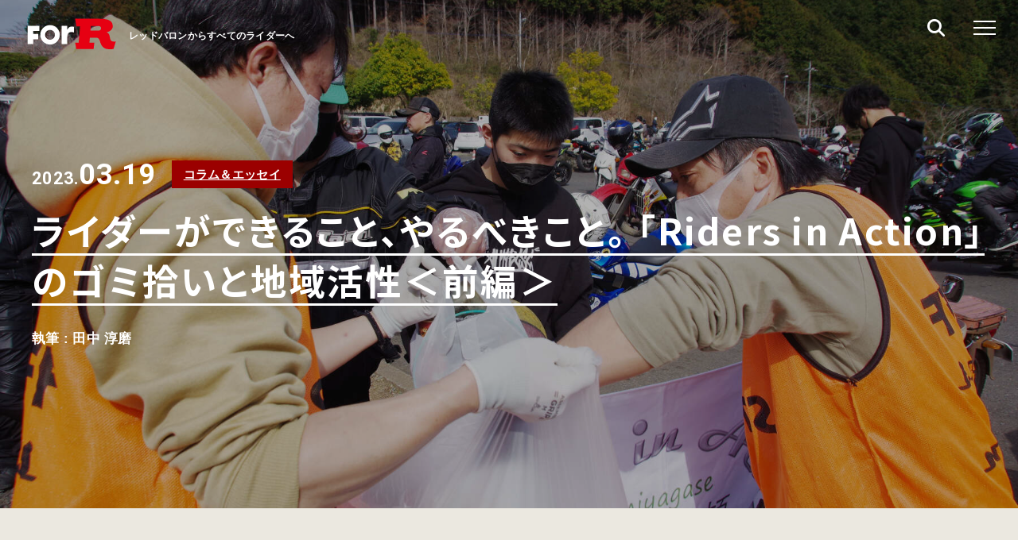

--- FILE ---
content_type: text/html; charset=UTF-8
request_url: https://for-r.jp/column/46159.html
body_size: 47263
content:
<!DOCTYPE html>
<html dir="ltr" lang="ja">

<head prefix="og: http://ogp.me/ns# fb: http://ogp.me/ns/fb# article: http://ogp.me/ns/article#">
<meta charset="UTF-8">
<meta http-equiv="X-UA-Compatible" content="IE=edge">
<meta name="viewport" content="width=device-width,initial-scale=1.0">
<meta name="format-detection" content="telephone=no,address=no,email=no">

<link rel="stylesheet" href="https://for-r.jp/wp_control/wp-content/themes/forr/common/css/reset.css">
<link rel="stylesheet" href="https://for-r.jp/wp_control/wp-content/themes/forr/common/css/common.css?1731555371">
<link rel="stylesheet" href="https://for-r.jp/wp_control/wp-content/themes/forr/common/css/contents.css?1736387231">

<link rel="stylesheet" href="https://for-r.jp/wp_control/wp-content/themes/forr/common/css/editor.css">



<link rel="stylesheet" href="https://for-r.jp/wp_control/wp-content/themes/forr/common/css/font-awesome.css">

<link href="https://for-r.jp/wp_control/wp-content/themes/forr/img/apple-touch-icon.png" rel="apple-touch-icon">
<link href="https://for-r.jp/wp_control/wp-content/themes/forr/img/favicon.png" rel="icon" type="image/png">
<title>ライダーができること、やるべきこと。 「Riders in Action」のゴミ拾いと地域活性＜前編＞ - ForR</title>

		<!-- All in One SEO 4.9.3 - aioseo.com -->
	<meta name="description" content="ライダーズスポットでライダー自らがゴミ拾い 3月12日（日）14時から、神奈川県のライダーズスポット「宮ヶ瀬湖" />
	<meta name="robots" content="max-image-preview:large" />
	<meta name="author" content="田中淳磨"/>
	<link rel="canonical" href="https://for-r.jp/column/46159.html" />
	<meta name="generator" content="All in One SEO (AIOSEO) 4.9.3" />
		<meta property="og:locale" content="ja_JP" />
		<meta property="og:site_name" content="ForR - レッドバロンからすべてのライダーへ" />
		<meta property="og:type" content="article" />
		<meta property="og:title" content="ライダーができること、やるべきこと。 「Riders in Action」のゴミ拾いと地域活性＜前編＞ - ForR" />
		<meta property="og:description" content="ライダーズスポットでライダー自らがゴミ拾い 3月12日（日）14時から、神奈川県のライダーズスポット「宮ヶ瀬湖" />
		<meta property="og:url" content="https://for-r.jp/column/46159.html" />
		<meta property="og:image" content="https://for-r.jp/wp_control/wp-content/uploads/2023/03/KP_16682.jpg" />
		<meta property="og:image:secure_url" content="https://for-r.jp/wp_control/wp-content/uploads/2023/03/KP_16682.jpg" />
		<meta property="og:image:width" content="1800" />
		<meta property="og:image:height" content="1200" />
		<meta property="article:published_time" content="2023-03-19T07:00:52+00:00" />
		<meta property="article:modified_time" content="2023-03-27T01:05:05+00:00" />
		<meta name="twitter:card" content="summary" />
		<meta name="twitter:title" content="ライダーができること、やるべきこと。 「Riders in Action」のゴミ拾いと地域活性＜前編＞ - ForR" />
		<meta name="twitter:description" content="ライダーズスポットでライダー自らがゴミ拾い 3月12日（日）14時から、神奈川県のライダーズスポット「宮ヶ瀬湖" />
		<meta name="twitter:image" content="https://for-r.jp/wp_control/wp-content/uploads/2023/03/KP_16682.jpg" />
		<script type="application/ld+json" class="aioseo-schema">
			{"@context":"https:\/\/schema.org","@graph":[{"@type":"BlogPosting","@id":"https:\/\/for-r.jp\/column\/46159.html#blogposting","name":"\u30e9\u30a4\u30c0\u30fc\u304c\u3067\u304d\u308b\u3053\u3068\u3001\u3084\u308b\u3079\u304d\u3053\u3068\u3002 \u300cRiders in Action\u300d\u306e\u30b4\u30df\u62fe\u3044\u3068\u5730\u57df\u6d3b\u6027\uff1c\u524d\u7de8\uff1e - ForR","headline":"\u30e9\u30a4\u30c0\u30fc\u304c\u3067\u304d\u308b\u3053\u3068\u3001\u3084\u308b\u3079\u304d\u3053\u3068\u3002 \u300cRiders in Action\u300d\u306e\u30b4\u30df\u62fe\u3044\u3068\u5730\u57df\u6d3b\u6027\uff1c\u524d\u7de8\uff1e","author":{"@id":"https:\/\/for-r.jp\/author\/tanaka-atsumaro\/#author"},"publisher":{"@id":"https:\/\/for-r.jp\/#organization"},"image":{"@type":"ImageObject","url":"https:\/\/for-r.jp\/wp_control\/wp-content\/uploads\/2023\/03\/KP_16682.jpg","width":1800,"height":1200},"datePublished":"2023-03-19T16:00:52+09:00","dateModified":"2023-03-27T10:05:05+09:00","inLanguage":"ja","mainEntityOfPage":{"@id":"https:\/\/for-r.jp\/column\/46159.html#webpage"},"isPartOf":{"@id":"https:\/\/for-r.jp\/column\/46159.html#webpage"},"articleSection":"\u30b3\u30e9\u30e0\uff06\u30a8\u30c3\u30bb\u30a4, \u30e9\u30a4\u30c0\u30fc\u30ba\u30a4\u30f3\u30a2\u30af\u30b7\u30e7\u30f3"},{"@type":"BreadcrumbList","@id":"https:\/\/for-r.jp\/column\/46159.html#breadcrumblist","itemListElement":[{"@type":"ListItem","@id":"https:\/\/for-r.jp#listItem","position":1,"name":"\u30db\u30fc\u30e0","item":"https:\/\/for-r.jp","nextItem":{"@type":"ListItem","@id":"https:\/\/for-r.jp\/column\/#listItem","name":"\u30b3\u30e9\u30e0\uff06\u30a8\u30c3\u30bb\u30a4"}},{"@type":"ListItem","@id":"https:\/\/for-r.jp\/column\/#listItem","position":2,"name":"\u30b3\u30e9\u30e0\uff06\u30a8\u30c3\u30bb\u30a4","item":"https:\/\/for-r.jp\/column\/","nextItem":{"@type":"ListItem","@id":"https:\/\/for-r.jp\/column\/46159.html#listItem","name":"\u30e9\u30a4\u30c0\u30fc\u304c\u3067\u304d\u308b\u3053\u3068\u3001\u3084\u308b\u3079\u304d\u3053\u3068\u3002 \u300cRiders in Action\u300d\u306e\u30b4\u30df\u62fe\u3044\u3068\u5730\u57df\u6d3b\u6027\uff1c\u524d\u7de8\uff1e"},"previousItem":{"@type":"ListItem","@id":"https:\/\/for-r.jp#listItem","name":"\u30db\u30fc\u30e0"}},{"@type":"ListItem","@id":"https:\/\/for-r.jp\/column\/46159.html#listItem","position":3,"name":"\u30e9\u30a4\u30c0\u30fc\u304c\u3067\u304d\u308b\u3053\u3068\u3001\u3084\u308b\u3079\u304d\u3053\u3068\u3002 \u300cRiders in Action\u300d\u306e\u30b4\u30df\u62fe\u3044\u3068\u5730\u57df\u6d3b\u6027\uff1c\u524d\u7de8\uff1e","previousItem":{"@type":"ListItem","@id":"https:\/\/for-r.jp\/column\/#listItem","name":"\u30b3\u30e9\u30e0\uff06\u30a8\u30c3\u30bb\u30a4"}}]},{"@type":"Organization","@id":"https:\/\/for-r.jp\/#organization","name":"ForR","description":"\u30ec\u30c3\u30c9\u30d0\u30ed\u30f3\u304b\u3089\u3059\u3079\u3066\u306e\u30e9\u30a4\u30c0\u30fc\u3078","url":"https:\/\/for-r.jp\/"},{"@type":"Person","@id":"https:\/\/for-r.jp\/author\/tanaka-atsumaro\/#author","url":"https:\/\/for-r.jp\/author\/tanaka-atsumaro\/","name":"\u7530\u4e2d\u6df3\u78e8","image":{"@type":"ImageObject","@id":"https:\/\/for-r.jp\/column\/46159.html#authorImage","url":"https:\/\/secure.gravatar.com\/avatar\/f7d8ee62814ad5e47dcef52ee8f61a22a2d2f8f03d7e4582c1699d871d7b41ef?s=96&d=mm&r=g","width":96,"height":96,"caption":"\u7530\u4e2d\u6df3\u78e8"}},{"@type":"WebPage","@id":"https:\/\/for-r.jp\/column\/46159.html#webpage","url":"https:\/\/for-r.jp\/column\/46159.html","name":"\u30e9\u30a4\u30c0\u30fc\u304c\u3067\u304d\u308b\u3053\u3068\u3001\u3084\u308b\u3079\u304d\u3053\u3068\u3002 \u300cRiders in Action\u300d\u306e\u30b4\u30df\u62fe\u3044\u3068\u5730\u57df\u6d3b\u6027\uff1c\u524d\u7de8\uff1e - ForR","description":"\u30e9\u30a4\u30c0\u30fc\u30ba\u30b9\u30dd\u30c3\u30c8\u3067\u30e9\u30a4\u30c0\u30fc\u81ea\u3089\u304c\u30b4\u30df\u62fe\u3044 3\u670812\u65e5\uff08\u65e5\uff0914\u6642\u304b\u3089\u3001\u795e\u5948\u5ddd\u770c\u306e\u30e9\u30a4\u30c0\u30fc\u30ba\u30b9\u30dd\u30c3\u30c8\u300c\u5bae\u30f6\u702c\u6e56","inLanguage":"ja","isPartOf":{"@id":"https:\/\/for-r.jp\/#website"},"breadcrumb":{"@id":"https:\/\/for-r.jp\/column\/46159.html#breadcrumblist"},"author":{"@id":"https:\/\/for-r.jp\/author\/tanaka-atsumaro\/#author"},"creator":{"@id":"https:\/\/for-r.jp\/author\/tanaka-atsumaro\/#author"},"image":{"@type":"ImageObject","url":"https:\/\/for-r.jp\/wp_control\/wp-content\/uploads\/2023\/03\/KP_16682.jpg","@id":"https:\/\/for-r.jp\/column\/46159.html\/#mainImage","width":1800,"height":1200},"primaryImageOfPage":{"@id":"https:\/\/for-r.jp\/column\/46159.html#mainImage"},"datePublished":"2023-03-19T16:00:52+09:00","dateModified":"2023-03-27T10:05:05+09:00"},{"@type":"WebSite","@id":"https:\/\/for-r.jp\/#website","url":"https:\/\/for-r.jp\/","name":"ForR","description":"\u30ec\u30c3\u30c9\u30d0\u30ed\u30f3\u304b\u3089\u3059\u3079\u3066\u306e\u30e9\u30a4\u30c0\u30fc\u3078","inLanguage":"ja","publisher":{"@id":"https:\/\/for-r.jp\/#organization"}}]}
		</script>
		<!-- All in One SEO -->

<script type="text/javascript" id="wpp-js" src="https://for-r.jp/wp_control/wp-content/plugins/wordpress-popular-posts/assets/js/wpp.min.js?ver=7.3.6" data-sampling="1" data-sampling-rate="100" data-api-url="https://for-r.jp/wp-json/wordpress-popular-posts" data-post-id="46159" data-token="0dd6ec91be" data-lang="0" data-debug="0"></script>
<link rel="alternate" type="application/rss+xml" title="ForR &raquo; ライダーができること、やるべきこと。 「Riders in Action」のゴミ拾いと地域活性＜前編＞ のコメントのフィード" href="https://for-r.jp/column/46159.html/feed/" />
<link rel="alternate" title="oEmbed (JSON)" type="application/json+oembed" href="https://for-r.jp/wp-json/oembed/1.0/embed?url=https%3A%2F%2Ffor-r.jp%2Fcolumn%2F46159.html" />
<link rel="alternate" title="oEmbed (XML)" type="text/xml+oembed" href="https://for-r.jp/wp-json/oembed/1.0/embed?url=https%3A%2F%2Ffor-r.jp%2Fcolumn%2F46159.html&#038;format=xml" />
<style id='wp-img-auto-sizes-contain-inline-css' type='text/css'>
img:is([sizes=auto i],[sizes^="auto," i]){contain-intrinsic-size:3000px 1500px}
/*# sourceURL=wp-img-auto-sizes-contain-inline-css */
</style>
<style id='classic-theme-styles-inline-css' type='text/css'>
/*! This file is auto-generated */
.wp-block-button__link{color:#fff;background-color:#32373c;border-radius:9999px;box-shadow:none;text-decoration:none;padding:calc(.667em + 2px) calc(1.333em + 2px);font-size:1.125em}.wp-block-file__button{background:#32373c;color:#fff;text-decoration:none}
/*# sourceURL=/wp-includes/css/classic-themes.min.css */
</style>
<link rel='stylesheet' id='pz-linkcard-css-css' href='//for-r.jp/wp_control/wp-content/uploads/pz-linkcard/style/style.min.css?ver=2.5.6.5.1' type='text/css' media='all' />
<link rel='stylesheet' id='wordpress-popular-posts-css-css' href='https://for-r.jp/wp_control/wp-content/plugins/wordpress-popular-posts/assets/css/wpp.css?ver=7.3.6' type='text/css' media='all' />
<link rel="https://api.w.org/" href="https://for-r.jp/wp-json/" /><link rel="alternate" title="JSON" type="application/json" href="https://for-r.jp/wp-json/wp/v2/posts/46159" />                <script>
                    var ajaxUrl = 'https://for-r.jp/wp_control/wp-admin/admin-ajax.php';
                </script>
                    <style id="wpp-loading-animation-styles">@-webkit-keyframes bgslide{from{background-position-x:0}to{background-position-x:-200%}}@keyframes bgslide{from{background-position-x:0}to{background-position-x:-200%}}.wpp-widget-block-placeholder,.wpp-shortcode-placeholder{margin:0 auto;width:60px;height:3px;background:#dd3737;background:linear-gradient(90deg,#dd3737 0%,#571313 10%,#dd3737 100%);background-size:200% auto;border-radius:3px;-webkit-animation:bgslide 1s infinite linear;animation:bgslide 1s infinite linear}</style>
            
<!-- Google Tag Manager -->
<script>(function(w,d,s,l,i){w[l]=w[l]||[];w[l].push({'gtm.start':
new Date().getTime(),event:'gtm.js'});var f=d.getElementsByTagName(s)[0],
j=d.createElement(s),dl=l!='dataLayer'?'&l='+l:'';j.async=true;j.src=
'https://www.googletagmanager.com/gtm.js?id='+i+dl;f.parentNode.insertBefore(j,f);
})(window,document,'script','dataLayer','GTM-NSXHDL6');</script>
<!-- End Google Tag Manager -->

<style id='global-styles-inline-css' type='text/css'>
:root{--wp--preset--aspect-ratio--square: 1;--wp--preset--aspect-ratio--4-3: 4/3;--wp--preset--aspect-ratio--3-4: 3/4;--wp--preset--aspect-ratio--3-2: 3/2;--wp--preset--aspect-ratio--2-3: 2/3;--wp--preset--aspect-ratio--16-9: 16/9;--wp--preset--aspect-ratio--9-16: 9/16;--wp--preset--color--black: #000000;--wp--preset--color--cyan-bluish-gray: #abb8c3;--wp--preset--color--white: #ffffff;--wp--preset--color--pale-pink: #f78da7;--wp--preset--color--vivid-red: #cf2e2e;--wp--preset--color--luminous-vivid-orange: #ff6900;--wp--preset--color--luminous-vivid-amber: #fcb900;--wp--preset--color--light-green-cyan: #7bdcb5;--wp--preset--color--vivid-green-cyan: #00d084;--wp--preset--color--pale-cyan-blue: #8ed1fc;--wp--preset--color--vivid-cyan-blue: #0693e3;--wp--preset--color--vivid-purple: #9b51e0;--wp--preset--gradient--vivid-cyan-blue-to-vivid-purple: linear-gradient(135deg,rgb(6,147,227) 0%,rgb(155,81,224) 100%);--wp--preset--gradient--light-green-cyan-to-vivid-green-cyan: linear-gradient(135deg,rgb(122,220,180) 0%,rgb(0,208,130) 100%);--wp--preset--gradient--luminous-vivid-amber-to-luminous-vivid-orange: linear-gradient(135deg,rgb(252,185,0) 0%,rgb(255,105,0) 100%);--wp--preset--gradient--luminous-vivid-orange-to-vivid-red: linear-gradient(135deg,rgb(255,105,0) 0%,rgb(207,46,46) 100%);--wp--preset--gradient--very-light-gray-to-cyan-bluish-gray: linear-gradient(135deg,rgb(238,238,238) 0%,rgb(169,184,195) 100%);--wp--preset--gradient--cool-to-warm-spectrum: linear-gradient(135deg,rgb(74,234,220) 0%,rgb(151,120,209) 20%,rgb(207,42,186) 40%,rgb(238,44,130) 60%,rgb(251,105,98) 80%,rgb(254,248,76) 100%);--wp--preset--gradient--blush-light-purple: linear-gradient(135deg,rgb(255,206,236) 0%,rgb(152,150,240) 100%);--wp--preset--gradient--blush-bordeaux: linear-gradient(135deg,rgb(254,205,165) 0%,rgb(254,45,45) 50%,rgb(107,0,62) 100%);--wp--preset--gradient--luminous-dusk: linear-gradient(135deg,rgb(255,203,112) 0%,rgb(199,81,192) 50%,rgb(65,88,208) 100%);--wp--preset--gradient--pale-ocean: linear-gradient(135deg,rgb(255,245,203) 0%,rgb(182,227,212) 50%,rgb(51,167,181) 100%);--wp--preset--gradient--electric-grass: linear-gradient(135deg,rgb(202,248,128) 0%,rgb(113,206,126) 100%);--wp--preset--gradient--midnight: linear-gradient(135deg,rgb(2,3,129) 0%,rgb(40,116,252) 100%);--wp--preset--font-size--small: 13px;--wp--preset--font-size--medium: 20px;--wp--preset--font-size--large: 36px;--wp--preset--font-size--x-large: 42px;--wp--preset--spacing--20: 0.44rem;--wp--preset--spacing--30: 0.67rem;--wp--preset--spacing--40: 1rem;--wp--preset--spacing--50: 1.5rem;--wp--preset--spacing--60: 2.25rem;--wp--preset--spacing--70: 3.38rem;--wp--preset--spacing--80: 5.06rem;--wp--preset--shadow--natural: 6px 6px 9px rgba(0, 0, 0, 0.2);--wp--preset--shadow--deep: 12px 12px 50px rgba(0, 0, 0, 0.4);--wp--preset--shadow--sharp: 6px 6px 0px rgba(0, 0, 0, 0.2);--wp--preset--shadow--outlined: 6px 6px 0px -3px rgb(255, 255, 255), 6px 6px rgb(0, 0, 0);--wp--preset--shadow--crisp: 6px 6px 0px rgb(0, 0, 0);}:where(.is-layout-flex){gap: 0.5em;}:where(.is-layout-grid){gap: 0.5em;}body .is-layout-flex{display: flex;}.is-layout-flex{flex-wrap: wrap;align-items: center;}.is-layout-flex > :is(*, div){margin: 0;}body .is-layout-grid{display: grid;}.is-layout-grid > :is(*, div){margin: 0;}:where(.wp-block-columns.is-layout-flex){gap: 2em;}:where(.wp-block-columns.is-layout-grid){gap: 2em;}:where(.wp-block-post-template.is-layout-flex){gap: 1.25em;}:where(.wp-block-post-template.is-layout-grid){gap: 1.25em;}.has-black-color{color: var(--wp--preset--color--black) !important;}.has-cyan-bluish-gray-color{color: var(--wp--preset--color--cyan-bluish-gray) !important;}.has-white-color{color: var(--wp--preset--color--white) !important;}.has-pale-pink-color{color: var(--wp--preset--color--pale-pink) !important;}.has-vivid-red-color{color: var(--wp--preset--color--vivid-red) !important;}.has-luminous-vivid-orange-color{color: var(--wp--preset--color--luminous-vivid-orange) !important;}.has-luminous-vivid-amber-color{color: var(--wp--preset--color--luminous-vivid-amber) !important;}.has-light-green-cyan-color{color: var(--wp--preset--color--light-green-cyan) !important;}.has-vivid-green-cyan-color{color: var(--wp--preset--color--vivid-green-cyan) !important;}.has-pale-cyan-blue-color{color: var(--wp--preset--color--pale-cyan-blue) !important;}.has-vivid-cyan-blue-color{color: var(--wp--preset--color--vivid-cyan-blue) !important;}.has-vivid-purple-color{color: var(--wp--preset--color--vivid-purple) !important;}.has-black-background-color{background-color: var(--wp--preset--color--black) !important;}.has-cyan-bluish-gray-background-color{background-color: var(--wp--preset--color--cyan-bluish-gray) !important;}.has-white-background-color{background-color: var(--wp--preset--color--white) !important;}.has-pale-pink-background-color{background-color: var(--wp--preset--color--pale-pink) !important;}.has-vivid-red-background-color{background-color: var(--wp--preset--color--vivid-red) !important;}.has-luminous-vivid-orange-background-color{background-color: var(--wp--preset--color--luminous-vivid-orange) !important;}.has-luminous-vivid-amber-background-color{background-color: var(--wp--preset--color--luminous-vivid-amber) !important;}.has-light-green-cyan-background-color{background-color: var(--wp--preset--color--light-green-cyan) !important;}.has-vivid-green-cyan-background-color{background-color: var(--wp--preset--color--vivid-green-cyan) !important;}.has-pale-cyan-blue-background-color{background-color: var(--wp--preset--color--pale-cyan-blue) !important;}.has-vivid-cyan-blue-background-color{background-color: var(--wp--preset--color--vivid-cyan-blue) !important;}.has-vivid-purple-background-color{background-color: var(--wp--preset--color--vivid-purple) !important;}.has-black-border-color{border-color: var(--wp--preset--color--black) !important;}.has-cyan-bluish-gray-border-color{border-color: var(--wp--preset--color--cyan-bluish-gray) !important;}.has-white-border-color{border-color: var(--wp--preset--color--white) !important;}.has-pale-pink-border-color{border-color: var(--wp--preset--color--pale-pink) !important;}.has-vivid-red-border-color{border-color: var(--wp--preset--color--vivid-red) !important;}.has-luminous-vivid-orange-border-color{border-color: var(--wp--preset--color--luminous-vivid-orange) !important;}.has-luminous-vivid-amber-border-color{border-color: var(--wp--preset--color--luminous-vivid-amber) !important;}.has-light-green-cyan-border-color{border-color: var(--wp--preset--color--light-green-cyan) !important;}.has-vivid-green-cyan-border-color{border-color: var(--wp--preset--color--vivid-green-cyan) !important;}.has-pale-cyan-blue-border-color{border-color: var(--wp--preset--color--pale-cyan-blue) !important;}.has-vivid-cyan-blue-border-color{border-color: var(--wp--preset--color--vivid-cyan-blue) !important;}.has-vivid-purple-border-color{border-color: var(--wp--preset--color--vivid-purple) !important;}.has-vivid-cyan-blue-to-vivid-purple-gradient-background{background: var(--wp--preset--gradient--vivid-cyan-blue-to-vivid-purple) !important;}.has-light-green-cyan-to-vivid-green-cyan-gradient-background{background: var(--wp--preset--gradient--light-green-cyan-to-vivid-green-cyan) !important;}.has-luminous-vivid-amber-to-luminous-vivid-orange-gradient-background{background: var(--wp--preset--gradient--luminous-vivid-amber-to-luminous-vivid-orange) !important;}.has-luminous-vivid-orange-to-vivid-red-gradient-background{background: var(--wp--preset--gradient--luminous-vivid-orange-to-vivid-red) !important;}.has-very-light-gray-to-cyan-bluish-gray-gradient-background{background: var(--wp--preset--gradient--very-light-gray-to-cyan-bluish-gray) !important;}.has-cool-to-warm-spectrum-gradient-background{background: var(--wp--preset--gradient--cool-to-warm-spectrum) !important;}.has-blush-light-purple-gradient-background{background: var(--wp--preset--gradient--blush-light-purple) !important;}.has-blush-bordeaux-gradient-background{background: var(--wp--preset--gradient--blush-bordeaux) !important;}.has-luminous-dusk-gradient-background{background: var(--wp--preset--gradient--luminous-dusk) !important;}.has-pale-ocean-gradient-background{background: var(--wp--preset--gradient--pale-ocean) !important;}.has-electric-grass-gradient-background{background: var(--wp--preset--gradient--electric-grass) !important;}.has-midnight-gradient-background{background: var(--wp--preset--gradient--midnight) !important;}.has-small-font-size{font-size: var(--wp--preset--font-size--small) !important;}.has-medium-font-size{font-size: var(--wp--preset--font-size--medium) !important;}.has-large-font-size{font-size: var(--wp--preset--font-size--large) !important;}.has-x-large-font-size{font-size: var(--wp--preset--font-size--x-large) !important;}
/*# sourceURL=global-styles-inline-css */
</style>
</head>

<body id="anchor-top" class="wp-singular post-template-default single single-post postid-46159 single-format-standard wp-theme-forr">

<!-- Google Tag Manager (noscript) -->
<noscript><iframe src="https://www.googletagmanager.com/ns.html?id=GTM-NSXHDL6"
height="0" width="0" style="display:none;visibility:hidden"></iframe></noscript>
<!-- End Google Tag Manager (noscript) -->

<div class="l-wrapper js-wrapper">

<!--**** header *-->
<header class="l-header" role="banner" data-emergence="hidden">
  <div class="l-header-inner">
    <div class="l-header-logo">
          <p class="l-header-logo-title">レッドバロンからすべてのライダーへ</p>
          <a href="https://for-r.jp/" title="レッドバロンForR">
        <svg xmlns="http://www.w3.org/2000/svg" xmlns:xlink="http://www.w3.org/1999/xlink" x="0px"   y="0px" viewBox="0 0 100 40" style="enable-background:new 0 0 100 40;" xml:space="preserve"><polygon class="st0" points="0.8,11 0.8,31.6 7.2,31.6 7.2,26.2 12.6,26.2 12.6,20.3 7.2,20.3 7.2,16.9 14.1,16.9 14.1,11 "/><path class="st0" d="M25.9,10.3c-6,0-10.9,4.9-10.9,10.9c0,6,4.9,10.9,10.9,10.9c6,0,10.9-4.9,10.9-10.9  C36.8,15.2,31.9,10.3,25.9,10.3z M25.9,26.7c-3,0-5.5-2.4-5.5-5.5s2.4-5.5,5.5-5.5s5.5,2.4,5.5,5.5S28.9,26.7,25.9,26.7z"/><path class="st1" d="M98.3,28.8h-1c-1.2,0-3.2-0.5-3.8-2c-1.4-3.9-0.5-7-4.3-8.4v-0.1c4.5-1,6.8-3.6,6.8-6.6c0-5.4-3.1-8.5-15.5-8.5  H54l1.3,8.5h4.2L57.9,30H54l1.3,7.2h19.3l0.8-7.2H70l0.4-5.6h7.1c2.6,0,3.6,2,4.2,4c0.2,0.7,0.5,1.5,0.8,2.4  c1.4,3.8,4.5,6.2,8.1,6.4c3.1,0.2-0.3,0.1,6.2,0l2.6-8.5H98.3z M80.4,16.4h-9.3l0.5-5h8.8c1.8,0,2.5,1.1,2.5,2.5  C82.9,15.3,82.2,16.4,80.4,16.4z"/><path class="st0" d="M50.5,11.9c-2.6,0-4.1,1.2-5.2,3.4h-0.1V11h-6.4v20.6h6.4v-7.9c0-4,1.8-5.6,4.6-5.6c1.4,0,2.1,0.2,2.8,0.5v-6.3  C51.9,12,51.3,11.9,50.5,11.9z"/></svg>
      </a>
    </div>
    <div class="l-header-control">
      <ul class="l-header-control-list">
        <li><a class="js-search-btn"><i class="fas fa-search"></i></a></li>
      </ul>
      <span class="l-menu-trigger"><button class="l-menu-btn js-menu-btn"><span></span><span></span><span></span></button></span>
    </div>
  </div>
</header>
<!--**** //header *-->



<!--**** postVisual *-->
<div class="postVisual" style="background-image: url(https://for-r.jp/wp_control/wp-content/uploads/2023/03/KP_16682.jpg);">
  <div class="postVisual-block">
    <div class="l-base-wide">
      <div class="postVisual-heading">
        <div class="postVisual-data">
          <time class="postVisual-time"><small>2023.</small>03.19</time>
          <a href="https://for-r.jp/column/" class="postVisual-cat">コラム＆エッセイ</a>
        </div>
        <h1 class="postVisual-title"><span>ライダーができること、やるべきこと。 「Riders in Action」のゴミ拾いと地域活性＜前編＞</span></h1>
        <div class="postVisual-info">
          <p class="postVisual-info-item">執筆 : 田中 淳磨</p>
                            </div>
    </div>
    </div>
  </div>
</div>
<!--**** //postVisual *-->







<!--**** contents *-->
<main class="l-contents" role="main">



<section class="l-base-wide l-block">
  <div class="l-column">
    <!--[[firstColumn]]-->
    <section class="l-firstColumn">

      <article class="article">

                
        <div class="post">
          <p><img fetchpriority="high" decoding="async" src="https://for-r.jp/wp_control/wp-content/uploads/2023/03/KP_16620-1536x1024.jpg" alt="" width="1536" height="1024" class="aligncenter size-large wp-image-46171" srcset="https://for-r.jp/wp_control/wp-content/uploads/2023/03/KP_16620-1536x1024.jpg 1536w, https://for-r.jp/wp_control/wp-content/uploads/2023/03/KP_16620-300x200.jpg 300w, https://for-r.jp/wp_control/wp-content/uploads/2023/03/KP_16620-768x512.jpg 768w, https://for-r.jp/wp_control/wp-content/uploads/2023/03/KP_16620.jpg 1800w" sizes="(max-width: 1536px) 100vw, 1536px" /></p>
<div id="toc_container" class="no_bullets"><p class="toc_title">Contents</p><ul class="toc_list"><li><a href="#i">ライダーズスポットでライダー自らがゴミ拾い</a></li><li><a href="#i-2">広大な宮ヶ瀬湖！　もう一つの湖畔園地でも活動</a></li><li><a href="#2">活動は月に2回、奥多摩の大麦代でも活動中！</a></li><li><a href="#i-3">ライダー自らによるゴミ拾いの輪が広がる</a></li></ul></div>
<h2><span id="i">ライダーズスポットでライダー自らがゴミ拾い</span></h2>
<p><img decoding="async" src="https://for-r.jp/wp_control/wp-content/uploads/2023/03/KP_16594-1536x1024.jpg" alt="" width="1536" height="1024" class="aligncenter size-large wp-image-46169" srcset="https://for-r.jp/wp_control/wp-content/uploads/2023/03/KP_16594-1536x1024.jpg 1536w, https://for-r.jp/wp_control/wp-content/uploads/2023/03/KP_16594-300x200.jpg 300w, https://for-r.jp/wp_control/wp-content/uploads/2023/03/KP_16594-768x512.jpg 768w, https://for-r.jp/wp_control/wp-content/uploads/2023/03/KP_16594.jpg 1800w" sizes="(max-width: 1536px) 100vw, 1536px" />3月12日（日）14時から、神奈川県のライダーズスポット「宮ヶ瀬湖（みやがせこ）」でボランティア組織「Riders in Action（ライダーズインアクション）」によるゴミ拾い活動「宮ヶ瀬 cleanups」が行われた。<br><br>参加したのはこの活動に賛同して集まったライダーたち。ツーリングライダーやエンスージアストのドライバーらが集まることで知られる鳥居原園地駐車場を中心に、広い園内の隅々までゴミを拾い集めていた。<br><img decoding="async" src="https://for-r.jp/wp_control/wp-content/uploads/2023/03/KP_16509-1536x1024.jpg" alt="" width="1536" height="1024" class="aligncenter size-large wp-image-46168" srcset="https://for-r.jp/wp_control/wp-content/uploads/2023/03/KP_16509-1536x1024.jpg 1536w, https://for-r.jp/wp_control/wp-content/uploads/2023/03/KP_16509-300x200.jpg 300w, https://for-r.jp/wp_control/wp-content/uploads/2023/03/KP_16509-768x512.jpg 768w, https://for-r.jp/wp_control/wp-content/uploads/2023/03/KP_16509.jpg 1800w" sizes="(max-width: 1536px) 100vw, 1536px" />参加者はいったんバイク置き場に集合して、ゴミを拾うための道具（マジックハンドタイプのトング、ゴミ袋、手袋）を受け取って、園内の各地にちらばって精力的にゴミを拾っていた。<br><img loading="lazy" decoding="async" src="https://for-r.jp/wp_control/wp-content/uploads/2023/03/KP_16469-1536x1024.jpg" alt="" width="1536" height="1024" class="aligncenter size-large wp-image-46165" srcset="https://for-r.jp/wp_control/wp-content/uploads/2023/03/KP_16469-1536x1024.jpg 1536w, https://for-r.jp/wp_control/wp-content/uploads/2023/03/KP_16469-300x200.jpg 300w, https://for-r.jp/wp_control/wp-content/uploads/2023/03/KP_16469-768x512.jpg 768w, https://for-r.jp/wp_control/wp-content/uploads/2023/03/KP_16469.jpg 1800w" sizes="auto, (max-width: 1536px) 100vw, 1536px" /><img loading="lazy" decoding="async" src="https://for-r.jp/wp_control/wp-content/uploads/2023/03/KP_16495-1536x1024.jpg" alt="" width="1536" height="1024" class="aligncenter size-large wp-image-46166" srcset="https://for-r.jp/wp_control/wp-content/uploads/2023/03/KP_16495-1536x1024.jpg 1536w, https://for-r.jp/wp_control/wp-content/uploads/2023/03/KP_16495-300x200.jpg 300w, https://for-r.jp/wp_control/wp-content/uploads/2023/03/KP_16495-768x512.jpg 768w, https://for-r.jp/wp_control/wp-content/uploads/2023/03/KP_16495.jpg 1800w" sizes="auto, (max-width: 1536px) 100vw, 1536px" /> <img loading="lazy" decoding="async" src="https://for-r.jp/wp_control/wp-content/uploads/2023/03/KP_16505-1536x1024.jpg" alt="" width="1536" height="1024" class="aligncenter size-large wp-image-46167" srcset="https://for-r.jp/wp_control/wp-content/uploads/2023/03/KP_16505-1536x1024.jpg 1536w, https://for-r.jp/wp_control/wp-content/uploads/2023/03/KP_16505-300x200.jpg 300w, https://for-r.jp/wp_control/wp-content/uploads/2023/03/KP_16505-768x512.jpg 768w, https://for-r.jp/wp_control/wp-content/uploads/2023/03/KP_16505.jpg 1800w" sizes="auto, (max-width: 1536px) 100vw, 1536px" />30分ほど経った後、各自が集めてきたゴミを園地管理者（相模原市）に託すと、すぐさま次の駐車場にバイクで向かう。ゴミ拾いは1か所だけではないのだ。<br><img loading="lazy" decoding="async" src="https://for-r.jp/wp_control/wp-content/uploads/2023/03/KP_16689-1536x1024.jpg" alt="" width="1536" height="1024" class="aligncenter size-large wp-image-46173" srcset="https://for-r.jp/wp_control/wp-content/uploads/2023/03/KP_16689-1536x1024.jpg 1536w, https://for-r.jp/wp_control/wp-content/uploads/2023/03/KP_16689-300x200.jpg 300w, https://for-r.jp/wp_control/wp-content/uploads/2023/03/KP_16689-768x512.jpg 768w, https://for-r.jp/wp_control/wp-content/uploads/2023/03/KP_16689.jpg 1800w" sizes="auto, (max-width: 1536px) 100vw, 1536px" /></p>
<h2><span id="i-2">広大な宮ヶ瀬湖！　もう一つの湖畔園地でも活動</span></h2>
<p><img loading="lazy" decoding="async" src="https://for-r.jp/wp_control/wp-content/uploads/2023/03/KP_16753-1536x1024.jpg" alt="" width="1536" height="1024" class="aligncenter size-large wp-image-46174" srcset="https://for-r.jp/wp_control/wp-content/uploads/2023/03/KP_16753-1536x1024.jpg 1536w, https://for-r.jp/wp_control/wp-content/uploads/2023/03/KP_16753-300x200.jpg 300w, https://for-r.jp/wp_control/wp-content/uploads/2023/03/KP_16753-768x512.jpg 768w, https://for-r.jp/wp_control/wp-content/uploads/2023/03/KP_16753.jpg 1800w" sizes="auto, (max-width: 1536px) 100vw, 1536px" />県道64号線を走って「宮ヶ瀬 虹の大橋」を渡って再び集まったのは、宮ヶ瀬湖畔園地の水の郷駐車場。<br><img loading="lazy" decoding="async" src="https://for-r.jp/wp_control/wp-content/uploads/2023/03/KP_16959-1536x1024.jpg" alt="" width="1536" height="1024" class="aligncenter size-large wp-image-46181" srcset="https://for-r.jp/wp_control/wp-content/uploads/2023/03/KP_16959-1536x1024.jpg 1536w, https://for-r.jp/wp_control/wp-content/uploads/2023/03/KP_16959-300x200.jpg 300w, https://for-r.jp/wp_control/wp-content/uploads/2023/03/KP_16959-768x512.jpg 768w, https://for-r.jp/wp_control/wp-content/uploads/2023/03/KP_16959.jpg 1800w" sizes="auto, (max-width: 1536px) 100vw, 1536px" />鳥居原園地よりも敷地が広く、さらには飲食店も数多く軒を連ねる園地内をこれまたみんなで手分けしてゴミを拾っていく。<br><img loading="lazy" decoding="async" src="https://for-r.jp/wp_control/wp-content/uploads/2023/03/KP_16953-1536x1024.jpg" alt="" width="1536" height="1024" class="aligncenter size-large wp-image-46180" srcset="https://for-r.jp/wp_control/wp-content/uploads/2023/03/KP_16953-1536x1024.jpg 1536w, https://for-r.jp/wp_control/wp-content/uploads/2023/03/KP_16953-300x200.jpg 300w, https://for-r.jp/wp_control/wp-content/uploads/2023/03/KP_16953-768x512.jpg 768w, https://for-r.jp/wp_control/wp-content/uploads/2023/03/KP_16953.jpg 1800w" sizes="auto, (max-width: 1536px) 100vw, 1536px" />駐車場や歩道を歩いているだけならゴミは目立たないが、植栽の裏や排水溝の近くなど人目につかないところには大量のゴミが落ちていた（隠されていた）。<br><br>パーツクリーナーのロングサイズの空き缶や大きなクルマのパーツなど、カー＆バイク用品が拾われているのを見ると、なるほど、ここはそういう場所なのかと理解できた。<br><img loading="lazy" decoding="async" src="https://for-r.jp/wp_control/wp-content/uploads/2023/03/KP_16838-1536x1024.jpg" alt="" width="1536" height="1024" class="aligncenter size-large wp-image-46177" srcset="https://for-r.jp/wp_control/wp-content/uploads/2023/03/KP_16838-1536x1024.jpg 1536w, https://for-r.jp/wp_control/wp-content/uploads/2023/03/KP_16838-300x200.jpg 300w, https://for-r.jp/wp_control/wp-content/uploads/2023/03/KP_16838-768x512.jpg 768w, https://for-r.jp/wp_control/wp-content/uploads/2023/03/KP_16838.jpg 1800w" sizes="auto, (max-width: 1536px) 100vw, 1536px" /><img loading="lazy" decoding="async" src="https://for-r.jp/wp_control/wp-content/uploads/2023/03/KP_17037-1536x1024.jpg" alt="" width="1536" height="1024" class="aligncenter size-large wp-image-46183" srcset="https://for-r.jp/wp_control/wp-content/uploads/2023/03/KP_17037-1536x1024.jpg 1536w, https://for-r.jp/wp_control/wp-content/uploads/2023/03/KP_17037-300x200.jpg 300w, https://for-r.jp/wp_control/wp-content/uploads/2023/03/KP_17037-768x512.jpg 768w, https://for-r.jp/wp_control/wp-content/uploads/2023/03/KP_17037.jpg 1800w" sizes="auto, (max-width: 1536px) 100vw, 1536px" />園地はとても広くて駐車場は数か所に分かれて設置されている。参加者は歩きながら黙々とゴミを拾い、ツーリングライダーが行き交う県道64号線を横断して、さらなる奥地のゴミ拾いも行っていた。<br><img loading="lazy" decoding="async" src="https://for-r.jp/wp_control/wp-content/uploads/2023/03/KP_16867-1536x1024.jpg" alt="" width="1536" height="1024" class="aligncenter size-large wp-image-46178" srcset="https://for-r.jp/wp_control/wp-content/uploads/2023/03/KP_16867-1536x1024.jpg 1536w, https://for-r.jp/wp_control/wp-content/uploads/2023/03/KP_16867-300x200.jpg 300w, https://for-r.jp/wp_control/wp-content/uploads/2023/03/KP_16867-768x512.jpg 768w, https://for-r.jp/wp_control/wp-content/uploads/2023/03/KP_16867.jpg 1800w" sizes="auto, (max-width: 1536px) 100vw, 1536px" /><img loading="lazy" decoding="async" src="https://for-r.jp/wp_control/wp-content/uploads/2023/03/KP_16922-1536x1024.jpg" alt="" width="1536" height="1024" class="aligncenter size-large wp-image-46179" srcset="https://for-r.jp/wp_control/wp-content/uploads/2023/03/KP_16922-1536x1024.jpg 1536w, https://for-r.jp/wp_control/wp-content/uploads/2023/03/KP_16922-300x200.jpg 300w, https://for-r.jp/wp_control/wp-content/uploads/2023/03/KP_16922-768x512.jpg 768w, https://for-r.jp/wp_control/wp-content/uploads/2023/03/KP_16922.jpg 1800w" sizes="auto, (max-width: 1536px) 100vw, 1536px" />30分ほどすると、いっぱいになったゴミ袋を片手に参加者がバイク置き場（coen宮ヶ瀬店の前）に戻ってきた。<br><img loading="lazy" decoding="async" src="https://for-r.jp/wp_control/wp-content/uploads/2023/03/KP_17031-1536x1024.jpg" alt="" width="1536" height="1024" class="aligncenter size-large wp-image-46182" srcset="https://for-r.jp/wp_control/wp-content/uploads/2023/03/KP_17031-1536x1024.jpg 1536w, https://for-r.jp/wp_control/wp-content/uploads/2023/03/KP_17031-300x200.jpg 300w, https://for-r.jp/wp_control/wp-content/uploads/2023/03/KP_17031-768x512.jpg 768w, https://for-r.jp/wp_control/wp-content/uploads/2023/03/KP_17031.jpg 1800w" sizes="auto, (max-width: 1536px) 100vw, 1536px" />清川村の分別方法に合わせてゴミをまとめ、施設管理者に処分を託してゴミ拾いは終了。<br><br>なお、ライダーズインアクションのゴミ拾いに参加するとスタンプカードにスタンプを押してもらえる。スタンプがたまっていくと、支援企業・店舗から割引などが頂けるという仕組みだ。ちょっとしたインセンティブになっているのだ。<br><img loading="lazy" decoding="async" src="https://for-r.jp/wp_control/wp-content/uploads/2023/03/KP_17066-1536x1024.jpg" alt="" width="1536" height="1024" class="aligncenter size-large wp-image-46186" srcset="https://for-r.jp/wp_control/wp-content/uploads/2023/03/KP_17066-1536x1024.jpg 1536w, https://for-r.jp/wp_control/wp-content/uploads/2023/03/KP_17066-300x200.jpg 300w, https://for-r.jp/wp_control/wp-content/uploads/2023/03/KP_17066-768x512.jpg 768w, https://for-r.jp/wp_control/wp-content/uploads/2023/03/KP_17066.jpg 1800w" sizes="auto, (max-width: 1536px) 100vw, 1536px" />最後はみんなで集合写真を撮って解散！　<br><img loading="lazy" decoding="async" src="https://for-r.jp/wp_control/wp-content/uploads/2023/03/KP_17090-1536x1024.jpg" alt="" width="1536" height="1024" class="aligncenter size-large wp-image-46187" srcset="https://for-r.jp/wp_control/wp-content/uploads/2023/03/KP_17090-1536x1024.jpg 1536w, https://for-r.jp/wp_control/wp-content/uploads/2023/03/KP_17090-300x200.jpg 300w, https://for-r.jp/wp_control/wp-content/uploads/2023/03/KP_17090-768x512.jpg 768w, https://for-r.jp/wp_control/wp-content/uploads/2023/03/KP_17090.jpg 1800w" sizes="auto, (max-width: 1536px) 100vw, 1536px" />ひとりで来ている人もいれば、チームやクラブなど複数人で参加している人もいる。雰囲気は和気あいあいとしていて明るい感じ。<br><br>ツーリングの途中で立ち寄っている人も多いので、この後はツーリングを続ける人や帰宅する人などさまざまだという。</p>
<h2><span id="2">活動は月に2回、奥多摩の大麦代でも活動中！</span></h2>
<p><img loading="lazy" decoding="async" src="https://for-r.jp/wp_control/wp-content/uploads/2023/03/KP_16768-1536x1024.jpg" alt="" width="1536" height="1024" class="aligncenter size-large wp-image-46175" srcset="https://for-r.jp/wp_control/wp-content/uploads/2023/03/KP_16768-1536x1024.jpg 1536w, https://for-r.jp/wp_control/wp-content/uploads/2023/03/KP_16768-300x200.jpg 300w, https://for-r.jp/wp_control/wp-content/uploads/2023/03/KP_16768-768x512.jpg 768w, https://for-r.jp/wp_control/wp-content/uploads/2023/03/KP_16768.jpg 1800w" sizes="auto, (max-width: 1536px) 100vw, 1536px" />ライダーズインアクションは毎月2回開催され、第2日曜日は宮ヶ瀬湖（神奈川県）の鳥居原園地と宮ヶ瀬湖畔園地で、第3日曜日は奥多摩湖（東京都）の大麦代園地で行われている。<br><br>参加にあたっては事前申込みなどの必要もなく、体ひとつで現地に行けばよい。道具は全て貸してくれるのだ。<br><img loading="lazy" decoding="async" src="https://for-r.jp/wp_control/wp-content/uploads/2023/03/KP_17043-1536x1024.jpg" alt="" width="1536" height="1024" class="aligncenter size-large wp-image-46184" srcset="https://for-r.jp/wp_control/wp-content/uploads/2023/03/KP_17043-1536x1024.jpg 1536w, https://for-r.jp/wp_control/wp-content/uploads/2023/03/KP_17043-300x200.jpg 300w, https://for-r.jp/wp_control/wp-content/uploads/2023/03/KP_17043-768x512.jpg 768w, https://for-r.jp/wp_control/wp-content/uploads/2023/03/KP_17043.jpg 1800w" sizes="auto, (max-width: 1536px) 100vw, 1536px" />必要なのは“気持ち”。開催情報については、ツイッター等のSNSで日々情報発信しているのでチェックしてほしい。<br><br><strong>【関連サイト】</strong><br><strong>●公式サイト：</strong>Riders in Action（URL：<a href="http://ridersinaction.net" target="_blank" rel="noopener">http://ridersinaction.net</a>）<br><strong>●ツイッター：</strong>@RidersinAction（URL：<a href="https://twitter.com/RidersinAction" target="_blank" rel="noopener">https://twitter.com/RidersinAction</a>）<br><strong>●フェイスブック：</strong>Riders in Action - 鳥居原 Cleanup（URL：<a href="https://www.facebook.com/groups/332879021086695" target="_blank" rel="noopener">https://www.facebook.com/groups/332879021086695</a>）<br><strong>●インスタグラム：</strong>ridersinaction（URL：<a href="https://www.instagram.com/ridersinaction/" target="_blank" rel="noopener">https://www.instagram.com/ridersinaction/</a>）</p>
<h2><span id="i-3">ライダー自らによるゴミ拾いの輪が広がる</span></h2>
<p><img loading="lazy" decoding="async" src="https://for-r.jp/wp_control/wp-content/uploads/2023/03/KP_16729-1536x1024.jpg" alt="" width="1536" height="1024" class="aligncenter size-large wp-image-46190" srcset="https://for-r.jp/wp_control/wp-content/uploads/2023/03/KP_16729-1536x1024.jpg 1536w, https://for-r.jp/wp_control/wp-content/uploads/2023/03/KP_16729-300x200.jpg 300w, https://for-r.jp/wp_control/wp-content/uploads/2023/03/KP_16729-768x512.jpg 768w, https://for-r.jp/wp_control/wp-content/uploads/2023/03/KP_16729.jpg 1800w" sizes="auto, (max-width: 1536px) 100vw, 1536px" />ライダーズインアクションの活動はSNSなどを通じて影響力を発揮していて、大阪府泉佐野市のマーブルビーチをはじめ、全国各地のライダーズスポットで行われるようになってきている。<br><br>「ライダー自らによるライダーズスポットのゴミ拾い」というボランティア活動は確実に広がりを見せているのだ。<br><br>みんなのまとめ役である副代表の岩間大輔さん（上写真）は言う。<br><br>「自分たちでやらないとライダーが集まれる場所も無くなってしまうので。僕ら裏方は参加者の皆さんに楽しくやってもらえる雰囲気づくりを目指しています」<br><br>後編では、岩間さんと代表の佐藤さんにライダーズインアクションに対する思いや組織の成り立ちなどのお話を伺うのでお楽しみに！</p>
<p><strong>【関連記事】</strong><br><a href="https://for-r.jp/touring/4302.html" target="_blank" rel="noopener">ビーナスラインで地域活性化！「SKY ROAD OF VENUS」とは？</a><br><a href="https://for-r.jp/touring/4359.html" target="_blank" rel="noopener">聖地「ビーナスライン」でコーヒー片手に語らいを</a><br><br>（<a href="https://for-r.jp/column/46356.html" target="_blank" rel="noopener">後篇</a>に続く）<br><br></p>
<p>&nbsp;</p>
<p>&nbsp;</p>        </div>
        <section class="article-section">
          <ul class="popularKeyworks article-tags"><li><a href="https://for-r.jp/tag/%e3%83%a9%e3%82%a4%e3%83%80%e3%83%bc%e3%82%ba%e3%82%a4%e3%83%b3%e3%82%a2%e3%82%af%e3%82%b7%e3%83%a7%e3%83%b3/" rel="tag">ライダーズインアクション</a></li></ul>        </section>
        <section class="article-section">
          <div class="article-share">
            <h3 class="article-share-title">SHARE IT!</h3>
            <ul class="article-share-list">
              <li><a href="//twitter.com/share?url=https://for-r.jp/column/46159.html&via=redbaron_BIKE&related=redbaron_BIKE&text=ライダーができること、やるべきこと。 「Riders in Action」のゴミ拾いと地域活性＜前編＞｜レッドバロンForR" target="_blank" rel="noopener noreferrer" title="Xでシェアする"><i class="fa-brands fa-x-twitter"></i></a></li>
              <li><a href="//www.facebook.com/sharer/sharer.php?u=https://for-r.jp/column/46159.html" target="_blank" rel="noopener noreferrer" title="facebookでシェアする"><i class="fab fa-facebook"></i></a></li>
              <li><a href="//timeline.line.me/social-plugin/share?url=https://for-r.jp/column/46159.html" target="_blank" rel="noopener noreferrer" title="LINEでシェアする"><i class="fab fa-line"></i></a></li>
              <li><a href="//getpocket.com/edit?url=https://for-r.jp/column/46159.html" target="_blank" rel="noopener noreferrer" title="Pocketであとで読む"><i class="fab fa-get-pocket"></i></a></li>
              <li><a href="//b.hatena.ne.jp/add?mode=confirm&url=https%3A%2F%2Ffor-r.jp%2Fcolumn%2F46159.html&title=%E3%83%A9%E3%82%A4%E3%83%80%E3%83%BC%E3%81%8C%E3%81%A7%E3%81%8D%E3%82%8B%E3%81%93%E3%81%A8%E3%80%81%E3%82%84%E3%82%8B%E3%81%B9%E3%81%8D%E3%81%93%E3%81%A8%E3%80%82+%E3%80%8CRiders+in+Action%E3%80%8D%E3%81%AE%E3%82%B4%E3%83%9F%E6%8B%BE%E3%81%84%E3%81%A8%E5%9C%B0%E5%9F%9F%E6%B4%BB%E6%80%A7%EF%BC%9C%E5%89%8D%E7%B7%A8%EF%BC%9E" data-hatena-bookmark-title="https://for-r.jp/column/46159.html" target="_blank" rel="noopener noreferrer" title="このエントリーをはてなブックマークに追加する"><img src="https://for-r.jp/wp_control/wp-content/themes/forr/img/icon/hatebu.png" alt=""></a></li>
            </ul>
          </div>
        </section>

        <section class="article-section">
          <h3 class="article-section-title">この記事の執筆者</h3>
                    <div class="article-author">
            <figure class="article-author-img">
                              <a href="https://for-r.jp/author/tanaka-atsumaro/"><img src="https://for-r.jp/wp_control/wp-content/uploads/tanaka-320x320.jpg" alt=""></a>
                          </figure>
            <div class="article-author-inner">
              <h4 class="article-author-title"><a href="https://for-r.jp/author/tanaka-atsumaro/">田中 淳磨</a></h4>
              <div class="article-author-text">
                <p>服飾系デザイン事務所、『ジパングツーリング』編集長、二輪大手販売店、官公庁系コンサルティング事務所を経て二輪業界で活動しているコンサルタント。二輪車の利用環境改善や市場創造、若年層向け施策が専門で寄稿誌も多数。ツーリング雑誌『モトツーリング』の編集ディレクターも務めている。10～20代向けバイクメディア『mobi（モビ）』主宰。</p>
              </div>
            </div>
          </div>
        </section>


        <section class="article-section">
          <h3 class="article-section-title">この記事に関連する記事</h3>
          <ul class="gridList is-simple">

                                    <li><a href="https://for-r.jp/column/6849.html">
              <figure class="gridList-img l-zoomHover">
                <img width="640" height="400" src="https://for-r.jp/wp_control/wp-content/uploads/2021/09/IMG_3911aoki-1-640x400.jpg" class="attachment-thumb640x400 size-thumb640x400 wp-post-image" alt="" decoding="async" loading="lazy" srcset="https://for-r.jp/wp_control/wp-content/uploads/2021/09/IMG_3911aoki-1-640x400.jpg 640w, https://for-r.jp/wp_control/wp-content/uploads/2021/09/IMG_3911aoki-1-960x600.jpg 960w" sizes="auto, (max-width: 640px) 100vw, 640px" />              </figure>
              <p class="gridList-cat">コラム＆エッセイ</p>
              <div class="gridList-inner">
                <ul class="tags">
                                  </ul>
                <h2 class="gridList-title">【こんなはずじゃなかったバイク編　vol.1】冒険向けタフバイクからキムタクも乗るストリートバイクへ〜ヤマハTW200/E</h2>
                <p class="gridList-summary">
                  キャラ変とか意外とあるバイクキャラ
　人気はいつどこで生まれるのかわかりません。ひょんなことから注目され、「こんなはずじゃなかった」っていうほど売れてしまうバイクがけっこうあります。芸人さんもそうですよね。嫌いな芸能人、抱かれたくない男、そんな不名誉なランキングではいつもトップだった出川哲朗さんは、いまやお笑い界屈指の人気者。テレビ東京系のバラエティ「出川哲朗の充電させてもらえませんか？」では電…                </p>
                <time class="gridList-time">2022.02.23</time>
              </div>
            </a></li>
                                  <li><a href="https://for-r.jp/column/41989.html">
              <figure class="gridList-img l-zoomHover">
                <img width="640" height="400" src="https://for-r.jp/wp_control/wp-content/uploads/2022/12/IMG_7634-640x400.jpg" class="attachment-thumb640x400 size-thumb640x400 wp-post-image" alt="" decoding="async" loading="lazy" srcset="https://for-r.jp/wp_control/wp-content/uploads/2022/12/IMG_7634-640x400.jpg 640w, https://for-r.jp/wp_control/wp-content/uploads/2022/12/IMG_7634-960x600.jpg 960w" sizes="auto, (max-width: 640px) 100vw, 640px" />              </figure>
              <p class="gridList-cat">コラム＆エッセイ</p>
              <div class="gridList-inner">
                <ul class="tags">
                  <li>ニンジャ250</li><li>YZF-R25</li><li>GSX250R</li><li>CBR250RR</li><li>Ninja</li>                </ul>
                <h2 class="gridList-title">ニンジャ250という巨魁【後編】～ 技術向上を背景にパワー競争が復活！　吹っ切れたホンダとの一騎打ちに!? ～</h2>
                <p class="gridList-summary">
                  歴史は繰り返すもの。1970年代から国内4メーカーで繰り広げられてきた“馬力向上☆大バトル”……ライバルを少しでも上回れば売り上げに大きく影響するのですから当然です。しかし、諸事情により戦いはリセット。長い雌伏の時代を経て250スーパースポーツというジャンルでも再び最高性能の更新合戦が始まりました。決着は……まだまだ付きそうにありません！
ニンジャ250という巨魁【中編】はコチラ

&nbs…                </p>
                <time class="gridList-time">2022.12.10</time>
              </div>
            </a></li>
                                  <li><a href="https://for-r.jp/column/6266.html">
              <figure class="gridList-img l-zoomHover">
                <img width="640" height="400" src="https://for-r.jp/wp_control/wp-content/uploads/2021/09/2ec49289c2bf43a0b64e003569da830d-640x400.jpg" class="attachment-thumb640x400 size-thumb640x400 wp-post-image" alt="" decoding="async" loading="lazy" />              </figure>
              <p class="gridList-cat">コラム＆エッセイ</p>
              <div class="gridList-inner">
                <ul class="tags">
                  <li>バイク選び</li><li>女性ライダー</li>                </ul>
                <h2 class="gridList-title">【実録マンガ】渚のバイク物語　第７話「新しき希望！の巻」</h2>
                <p class="gridList-summary">
                  １話目はコチラ！
前回の記事はコチラ！
第7話「新しき希望！の巻」

マイバイクを契約し終わってやっと二輪教習！
&nbsp;
しかし私はこの時、一瞬だけ後悔しました・・・
自動車の教習みたいに隣に教官が乗ってくれるわけでもなく、
自転車みたいな補助輪があるわけでもなく、
下を見ればコンクリート
&nbsp;
絶対こけたら痛いやつやん！！
&nbsp;
優秀なのでバイクの…                </p>
                <time class="gridList-time">2021.09.29</time>
              </div>
            </a></li>
                    </ul>
        </section>
      </article>


    </section>
    <!--[[//firstColumn]]-->

    <!--[[secondColumn]]-->
    <section class="l-secondColumn">

      <aside class="ranking">
        <h3 class="ranking-heading"><i class="fas fa-crown"></i>コラム＆エッセイランキング</h3>
        <ul class="tabTrigger js-tabTrigger">
          <li class="is-active">週間トップ<span>5</span></li>
          <li>月間トップ<span>5</span></li>
                  </ul>
        <div>
          <section class="js-tabContent tabContent">
            <ul class="ranking-list">
                                          <li><div class="ranking-visual"><a href="https://for-r.jp/column/10673.html"><figure class="ranking-img l-zoomHover"><img src="https://for-r.jp/wp_control/wp-content/uploads/wordpress-popular-posts/10673-featured-640x400.jpg" srcset="https://for-r.jp/wp_control/wp-content/uploads/wordpress-popular-posts/10673-featured-640x400.jpg, https://for-r.jp/wp_control/wp-content/uploads/wordpress-popular-posts/10673-featured-640x400@1.5x.jpg 1.5x, https://for-r.jp/wp_control/wp-content/uploads/wordpress-popular-posts/10673-featured-640x400@2x.jpg 2x, https://for-r.jp/wp_control/wp-content/uploads/wordpress-popular-posts/10673-featured-640x400@2.5x.jpg 2.5x" width="640" height="400" alt="バリバリ伝説" class="wpp-thumbnail wpp_featured wpp_cached_thumb" decoding="async"></figure></a></div><div class="ranking-inner"><div class="ranking-box"><h3 class="ranking-title"><a href="https://for-r.jp/column/10673.html">『バリバリ伝説』は生き続ける！ その後の巨摩グンは……？</a></h3><p class="ranking-summary">83年、連載開始とともに起こった出来事 11月7日まで南箱根のバイカーズパラダイスで行われている「片岡義男とオートバイ〜80年代バイクブーム...</p><time class="ranking-time">2021.10.20</time></div></div></li>
<li><div class="ranking-visual"><a href="https://for-r.jp/column/79847.html"><figure class="ranking-img l-zoomHover"><img src="https://for-r.jp/wp_control/wp-content/uploads/wordpress-popular-posts/79847-featured-640x400.jpg" srcset="https://for-r.jp/wp_control/wp-content/uploads/wordpress-popular-posts/79847-featured-640x400.jpg, https://for-r.jp/wp_control/wp-content/uploads/wordpress-popular-posts/79847-featured-640x400@1.5x.jpg 1.5x" width="640" height="400" alt="" class="wpp-thumbnail wpp_featured wpp_cached_thumb" decoding="async"></figure></a></div><div class="ranking-inner"><div class="ranking-box"><h3 class="ranking-title"><a href="https://for-r.jp/column/79847.html">スズキのバイクに乗って感じること5選！ 情熱的なファンを生むのは真面目さと変態の二面性?!</a></h3><p class="ranking-summary">現在、世界で生産されるバイクは年間6000万台に迫り、そのうち日本メーカーが半分近くのシェアを握っている。全体の3％強にあたる約200万台を...</p><time class="ranking-time">2026.01.19</time></div></div></li>
<li><div class="ranking-visual"><a href="https://for-r.jp/column/36497.html"><figure class="ranking-img l-zoomHover"><img src="https://for-r.jp/wp_control/wp-content/uploads/wordpress-popular-posts/36497-featured-640x400.jpg" srcset="https://for-r.jp/wp_control/wp-content/uploads/wordpress-popular-posts/36497-featured-640x400.jpg, https://for-r.jp/wp_control/wp-content/uploads/wordpress-popular-posts/36497-featured-640x400@1.5x.jpg 1.5x, https://for-r.jp/wp_control/wp-content/uploads/wordpress-popular-posts/36497-featured-640x400@2x.jpg 2x, https://for-r.jp/wp_control/wp-content/uploads/wordpress-popular-posts/36497-featured-640x400@2.5x.jpg 2.5x" width="640" height="400" alt="" class="wpp-thumbnail wpp_featured wpp_cached_thumb" decoding="async"></figure></a></div><div class="ranking-inner"><div class="ranking-box"><h3 class="ranking-title"><a href="https://for-r.jp/column/36497.html">現代の解釈で蘇った『ボバー』が、いま大流行中！</a></h3><p class="ranking-summary">前回の記事で『ボバー』の成り立ちやカスタムジャンルとしてのボバーのルールを解説した。 そして、今回はその後編ともいうべき記事。現代でもクルー...</p><time class="ranking-time">2022.09.11</time></div></div></li>
<li><div class="ranking-visual"><a href="https://for-r.jp/column/68653.html"><figure class="ranking-img l-zoomHover"><img src="https://for-r.jp/wp_control/wp-content/uploads/wordpress-popular-posts/68653-featured-640x400.jpg" srcset="https://for-r.jp/wp_control/wp-content/uploads/wordpress-popular-posts/68653-featured-640x400.jpg, https://for-r.jp/wp_control/wp-content/uploads/wordpress-popular-posts/68653-featured-640x400@1.5x.jpg 1.5x" width="640" height="400" alt="AraiのVクロス4をかぶって走る谷田貝　洋暁" class="wpp-thumbnail wpp_featured wpp_cached_thumb" decoding="async"></figure></a></div><div class="ranking-inner"><div class="ranking-box"><h3 class="ranking-title"><a href="https://for-r.jp/column/68653.html">なぜ？　どうして？　オフロード！！　　①「オフロード用ヘルメットはどう選ぶ！？」</a></h3><p class="ranking-summary">既存のホンダ・CRF250L、CRF250ラリーだけでなく、2024年末にはカワサキからKLX230、KLX230シェルパが登場。2025年...</p><time class="ranking-time">2024.12.26</time></div></div></li>
<li><div class="ranking-visual"><a href="https://for-r.jp/column/38020.html"><figure class="ranking-img l-zoomHover"><img src="https://for-r.jp/wp_control/wp-content/uploads/wordpress-popular-posts/38020-featured-640x400.jpg" srcset="https://for-r.jp/wp_control/wp-content/uploads/wordpress-popular-posts/38020-featured-640x400.jpg, https://for-r.jp/wp_control/wp-content/uploads/wordpress-popular-posts/38020-featured-640x400@1.5x.jpg 1.5x, https://for-r.jp/wp_control/wp-content/uploads/wordpress-popular-posts/38020-featured-640x400@2x.jpg 2x, https://for-r.jp/wp_control/wp-content/uploads/wordpress-popular-posts/38020-featured-640x400@2.5x.jpg 2.5x" width="640" height="400" alt="ハンターカブ" class="wpp-thumbnail wpp_featured wpp_cached_thumb" decoding="async"></figure></a></div><div class="ranking-inner"><div class="ranking-box"><h3 class="ranking-title"><a href="https://for-r.jp/column/38020.html">ハンターカブにマルシンの“出前機”を付けてみた！</a></h3><p class="ranking-summary">ある日、突然、出前機が……！ 愛車、ハンターカブ125をカスタマイズをしました。 いや、正確に言えばカスタムしたのではなくて、「カスタムされ...</p><time class="ranking-time">2022.10.08</time></div></div></li>                          </ul>
          </section>
          <section class="js-tabContent tabContent">
            <ul class="ranking-list">
                                          <li><div class="ranking-visual"><a href="https://for-r.jp/column/79109.html"><figure class="ranking-img l-zoomHover"><img src="https://for-r.jp/wp_control/wp-content/uploads/wordpress-popular-posts/79109-featured-640x400.jpg" width="640" height="400" alt="ZRX1100ライム" class="wpp-thumbnail wpp_featured wpp_cached_thumb" decoding="async"></figure></a></div><div class="ranking-inner"><div class="ranking-box"><h3 class="ranking-title"><a href="https://for-r.jp/column/79109.html">カワサキZRXという好漢【その4】～ ついにローソンレプリカ解禁！ ～</a></h3><p class="ranking-summary">いやぁ～焦らしに焦らされました。400の「ZRX」はデビューした1994年から実に4年後……「ZRX1100」も登場した翌年となる1998年...</p><time class="ranking-time">2025.12.21</time></div></div></li>
<li><div class="ranking-visual"><a href="https://for-r.jp/column/35879.html"><figure class="ranking-img l-zoomHover"><img src="https://for-r.jp/wp_control/wp-content/uploads/wordpress-popular-posts/35879-featured-640x400.jpeg" srcset="https://for-r.jp/wp_control/wp-content/uploads/wordpress-popular-posts/35879-featured-640x400.jpeg, https://for-r.jp/wp_control/wp-content/uploads/wordpress-popular-posts/35879-featured-640x400@1.5x.jpeg 1.5x" width="640" height="400" alt="" class="wpp-thumbnail wpp_featured wpp_cached_thumb" decoding="async"></figure></a></div><div class="ranking-inner"><div class="ranking-box"><h3 class="ranking-title"><a href="https://for-r.jp/column/35879.html">ついに終焉。さよならホンダV4！【数々の栄光と苦悩。あのサウンドとハンドリングを思い出しながら名車を振り返ろう！】</a></h3><p class="ranking-summary">ホンダといえばCB750FOURに始まり、現在もCB1300SF/SBやスーパースポーツのCBR1000RR-Rなど「直4エンジン」がイメー...</p><time class="ranking-time">2022.09.06</time></div></div></li>
<li><div class="ranking-visual"><a href="https://for-r.jp/column/79762.html"><figure class="ranking-img l-zoomHover"><img src="https://for-r.jp/wp_control/wp-content/uploads/wordpress-popular-posts/79762-featured-640x400.jpg" srcset="https://for-r.jp/wp_control/wp-content/uploads/wordpress-popular-posts/79762-featured-640x400.jpg, https://for-r.jp/wp_control/wp-content/uploads/wordpress-popular-posts/79762-featured-640x400@1.5x.jpg 1.5x" width="640" height="400" alt="" class="wpp-thumbnail wpp_featured wpp_cached_thumb" decoding="async"></figure></a></div><div class="ranking-inner"><div class="ranking-box"><h3 class="ranking-title"><a href="https://for-r.jp/column/79762.html">古澤恵や奥沙織、カナイメグ〜あのバイク女子たちが誌面にワンサカ登場!</a></h3><p class="ranking-summary">レアモデルの表紙から目が離せない! あけましておめでとうございます。青木タカオです。今年もよろしくお願い申し上げます。さて、昨年末に発行され...</p><time class="ranking-time">2026.01.09</time></div></div></li>
<li><div class="ranking-visual"><a href="https://for-r.jp/column/79779.html"><figure class="ranking-img l-zoomHover"><img src="https://for-r.jp/wp_control/wp-content/uploads/wordpress-popular-posts/79779-featured-640x400.jpg" srcset="https://for-r.jp/wp_control/wp-content/uploads/wordpress-popular-posts/79779-featured-640x400.jpg, https://for-r.jp/wp_control/wp-content/uploads/wordpress-popular-posts/79779-featured-640x400@1.5x.jpg 1.5x" width="640" height="400" alt="" class="wpp-thumbnail wpp_featured wpp_cached_thumb" decoding="async"></figure></a></div><div class="ranking-inner"><div class="ranking-box"><h3 class="ranking-title"><a href="https://for-r.jp/column/79779.html">ホンダのバイクに乗って感じること5選！ 世界のバイクの3分の1を生産するナンバーワンメーカー</a></h3><p class="ranking-summary">現在、世界で生産されるバイクは年間6000万台程度と言われ、そのうち日本メーカーのホンダが2000万台を生産している。長きにわたって世界ナン...</p><time class="ranking-time">2026.01.12</time></div></div></li>
<li><div class="ranking-visual"><a href="https://for-r.jp/column/10673.html"><figure class="ranking-img l-zoomHover"><img src="https://for-r.jp/wp_control/wp-content/uploads/wordpress-popular-posts/10673-featured-640x400.jpg" srcset="https://for-r.jp/wp_control/wp-content/uploads/wordpress-popular-posts/10673-featured-640x400.jpg, https://for-r.jp/wp_control/wp-content/uploads/wordpress-popular-posts/10673-featured-640x400@1.5x.jpg 1.5x, https://for-r.jp/wp_control/wp-content/uploads/wordpress-popular-posts/10673-featured-640x400@2x.jpg 2x, https://for-r.jp/wp_control/wp-content/uploads/wordpress-popular-posts/10673-featured-640x400@2.5x.jpg 2.5x" width="640" height="400" alt="バリバリ伝説" class="wpp-thumbnail wpp_featured wpp_cached_thumb" decoding="async"></figure></a></div><div class="ranking-inner"><div class="ranking-box"><h3 class="ranking-title"><a href="https://for-r.jp/column/10673.html">『バリバリ伝説』は生き続ける！ その後の巨摩グンは……？</a></h3><p class="ranking-summary">83年、連載開始とともに起こった出来事 11月7日まで南箱根のバイカーズパラダイスで行われている「片岡義男とオートバイ〜80年代バイクブーム...</p><time class="ranking-time">2021.10.20</time></div></div></li>                          </ul>
          </section>
                  </div>
      </aside>

      <aside class="side">
        <h3 class="side-title">人気のキーワード</h3>
        <ul class="popularKeyworks side-tags">
                    	<li class="cat-item cat-item-3916"><a href="https://for-r.jp/tag/2024%e5%b9%b4%e3%83%a2%e3%83%87%e3%83%ab/">2024年モデル</a>
</li>
	<li class="cat-item cat-item-3183"><a href="https://for-r.jp/tag/%e9%9b%bb%e5%ad%90%e5%88%b6%e5%be%a1%e3%81%ae%e4%bb%95%e7%b5%84%e3%81%bf/">電子制御の仕組み</a>
</li>
	<li class="cat-item cat-item-2646"><a href="https://for-r.jp/tag/2023%e5%b9%b4%e3%83%a2%e3%83%87%e3%83%ab/">2023年モデル</a>
</li>
	<li class="cat-item cat-item-1800"><a href="https://for-r.jp/tag/%e3%83%90%e3%82%a4%e3%82%af%e3%81%ae%e4%bb%95%e7%b5%84%e3%81%bf/">バイクの仕組み</a>
</li>
	<li class="cat-item cat-item-1776"><a href="https://for-r.jp/tag/%e3%82%b9%e3%83%bc%e3%83%91%e3%83%bc%e3%82%ab%e3%83%96110/">スーパーカブ110</a>
</li>
	<li class="cat-item cat-item-1663"><a href="https://for-r.jp/tag/crf250l/">CRF250L</a>
</li>
	<li class="cat-item cat-item-1340"><a href="https://for-r.jp/tag/ct125%e3%83%8f%e3%83%b3%e3%82%bf%e3%83%bc%e3%82%ab%e3%83%96/">CT125ハンターカブ</a>
</li>
	<li class="cat-item cat-item-1102"><a href="https://for-r.jp/tag/2022%e5%b9%b4%e3%83%a2%e3%83%87%e3%83%ab/">2022年モデル</a>
</li>
	<li class="cat-item cat-item-1092"><a href="https://for-r.jp/tag/%e3%83%93%e3%82%ae%e3%83%8a%e3%83%bc%e3%81%8a%e5%bd%b9%e7%ab%8b%e3%81%a1/">ビギナーお役立ち</a>
</li>
	<li class="cat-item cat-item-1007"><a href="https://for-r.jp/tag/%e3%83%ac%e3%83%83%e3%83%89%e3%83%90%e3%83%ad%e3%83%b3%e3%83%a6%e3%83%bc%e3%82%b6%e3%83%bc%e3%81%ae%e5%88%a9%e7%82%b9/">レッドバロンユーザーの利点</a>
</li>
	<li class="cat-item cat-item-995"><a href="https://for-r.jp/tag/%e9%82%a3%e9%a0%88msl/">那須MSL</a>
</li>
	<li class="cat-item cat-item-892"><a href="https://for-r.jp/tag/%e3%83%90%e3%82%a4%e3%82%af%e3%81%ae%e3%82%bd%e3%83%ac%e3%81%aa%e3%81%ab%e3%81%8c%e3%82%b9%e3%82%b4%e3%82%a4%e3%81%ae%ef%bc%81%ef%bc%9f/">バイクのソレなにがスゴイの！？</a>
</li>
	<li class="cat-item cat-item-777"><a href="https://for-r.jp/tag/%e3%82%a6%e3%82%a3%e3%82%ba%e3%83%8f%e3%83%bc%e3%83%ac%e3%83%bc/">ウィズハーレー</a>
</li>
	<li class="cat-item cat-item-636"><a href="https://for-r.jp/tag/%e8%a9%a6%e4%b9%97%e3%82%a4%e3%83%b3%e3%83%97%e3%83%ac%e3%83%83%e3%82%b7%e3%83%a7%e3%83%b3/">試乗インプレッション</a>
</li>
	<li class="cat-item cat-item-608"><a href="https://for-r.jp/tag/%e6%97%a5%e6%9c%ac%e4%b8%80%e5%91%a8/">日本一周</a>
</li>
	<li class="cat-item cat-item-586"><a href="https://for-r.jp/tag/%e3%83%8b%e3%83%b3%e3%82%b8%e3%83%a3/">ニンジャ</a>
</li>
	<li class="cat-item cat-item-575"><a href="https://for-r.jp/tag/%e3%83%8f%e3%83%bc%e3%83%ac%e3%83%bc%e3%83%80%e3%83%93%e3%83%83%e3%83%89%e3%82%bd%e3%83%b3/">ハーレーダビッドソン</a>
</li>
	<li class="cat-item cat-item-577"><a href="https://for-r.jp/tag/%e5%a5%b3%e6%80%a7%e3%83%a9%e3%82%a4%e3%83%80%e3%83%bc/">女性ライダー</a>
</li>
	<li class="cat-item cat-item-555"><a href="https://for-r.jp/tag/suzuki/">SUZUKI</a>
</li>
	<li class="cat-item cat-item-493"><a href="https://for-r.jp/tag/xr-baja/">XR BAJA</a>
</li>
	<li class="cat-item cat-item-455"><a href="https://for-r.jp/tag/rom/">ROM</a>
</li>
	<li class="cat-item cat-item-462"><a href="https://for-r.jp/tag/%e3%82%ad%e3%83%a3%e3%83%b3%e3%83%97%e3%83%84%e3%83%bc%e3%83%aa%e3%83%b3%e3%82%b0/">キャンプツーリング</a>
</li>
	<li class="cat-item cat-item-387"><a href="https://for-r.jp/tag/%e3%82%af%e3%83%ad%e3%82%b9%e3%82%ab%e3%83%96/">クロスカブ</a>
</li>
	<li class="cat-item cat-item-370"><a href="https://for-r.jp/tag/mt-09/">MT-09</a>
</li>
	<li class="cat-item cat-item-374"><a href="https://for-r.jp/tag/kawasaki/">KAWASAKI</a>
</li>
	<li class="cat-item cat-item-366"><a href="https://for-r.jp/tag/%e3%82%aa%e3%83%95%e3%83%ad%e3%83%bc%e3%83%89/">オフロード</a>
</li>
	<li class="cat-item cat-item-355"><a href="https://for-r.jp/tag/%e3%83%8f%e3%83%bc%e3%83%ac%e3%83%bc/">ハーレー</a>
</li>
	<li class="cat-item cat-item-344"><a href="https://for-r.jp/tag/%e3%83%a1%e3%83%b3%e3%83%86%e3%83%8a%e3%83%b3%e3%82%b9/">メンテナンス</a>
</li>
	<li class="cat-item cat-item-336"><a href="https://for-r.jp/tag/honda/">HONDA</a>
</li>
	<li class="cat-item cat-item-318"><a href="https://for-r.jp/tag/%e3%83%8f%e3%83%b3%e3%82%bf%e3%83%bc%e3%82%ab%e3%83%96/">ハンターカブ</a>
</li>
	<li class="cat-item cat-item-319"><a href="https://for-r.jp/tag/ct125/">CT125</a>
</li>
	<li class="cat-item cat-item-309"><a href="https://for-r.jp/tag/%e9%82%a3%e9%a0%88%e3%83%a2%e3%83%bc%e3%82%bf%e3%83%bc%e3%82%b9%e3%83%9d%e3%83%bc%e3%83%84%e3%83%a9%e3%83%b3%e3%83%89/">那須モータースポーツランド</a>
</li>
	<li class="cat-item cat-item-247"><a href="https://for-r.jp/tag/%e3%82%ab%e3%82%b9%e3%82%bf%e3%83%a0/">カスタム</a>
</li>
	<li class="cat-item cat-item-236"><a href="https://for-r.jp/tag/%e3%83%a4%e3%83%9e%e3%83%8f/">ヤマハ</a>
</li>
	<li class="cat-item cat-item-208"><a href="https://for-r.jp/tag/%e3%83%88%e3%83%a9%e3%82%a4%e3%82%a2%e3%83%b3%e3%83%95/">トライアンフ</a>
</li>
	<li class="cat-item cat-item-210"><a href="https://for-r.jp/tag/bmw/">BMW</a>
</li>
	<li class="cat-item cat-item-211"><a href="https://for-r.jp/tag/%e3%83%89%e3%82%a5%e3%82%ab%e3%83%86%e3%82%a3/">ドゥカティ</a>
</li>
	<li class="cat-item cat-item-162"><a href="https://for-r.jp/tag/%e3%83%ac%e3%83%83%e3%83%89%e3%83%90%e3%83%ad%e3%83%b3/">レッドバロン</a>
</li>
	<li class="cat-item cat-item-146"><a href="https://for-r.jp/tag/ninja/">Ninja</a>
</li>
	<li class="cat-item cat-item-138"><a href="https://for-r.jp/tag/%e3%82%b9%e3%82%ba%e3%82%ad/">スズキ</a>
</li>
	<li class="cat-item cat-item-75"><a href="https://for-r.jp/tag/%e5%8e%9f%e4%bb%98%e4%ba%8c%e7%a8%ae/">原付二種</a>
</li>
	<li class="cat-item cat-item-48"><a href="https://for-r.jp/tag/yamaha/">YAMAHA</a>
</li>
	<li class="cat-item cat-item-44"><a href="https://for-r.jp/tag/%e3%82%ab%e3%83%af%e3%82%b5%e3%82%ad/">カワサキ</a>
</li>
	<li class="cat-item cat-item-37"><a href="https://for-r.jp/tag/sr400/">SR400</a>
</li>
	<li class="cat-item cat-item-36"><a href="https://for-r.jp/tag/%e6%97%85%e3%82%81%e3%81%97/">旅めし</a>
</li>
	<li class="cat-item cat-item-41"><a href="https://for-r.jp/tag/z900rs/">Z900RS</a>
</li>
	<li class="cat-item cat-item-32"><a href="https://for-r.jp/tag/%e3%82%ad%e3%83%a3%e3%83%b3%e3%83%97/">キャンプ</a>
</li>
	<li class="cat-item cat-item-19"><a href="https://for-r.jp/tag/%e3%83%84%e3%83%bc%e3%83%aa%e3%83%b3%e3%82%b0/">ツーリング</a>
</li>
	<li class="cat-item cat-item-20"><a href="https://for-r.jp/tag/%e3%83%9b%e3%83%b3%e3%83%80/">ホンダ</a>
</li>
	<li class="cat-item cat-item-23"><a href="https://for-r.jp/tag/%e3%82%b9%e3%83%bc%e3%83%91%e3%83%bc%e3%82%ab%e3%83%96/">スーパーカブ</a>
</li>
        </ul>
      </aside>

    </section>
    <!--[[//secondColumn]]-->

  </div>
</section>










</main>
<!--**** //contents *-->



<!--**** footer *-->
<footer class="l-footer" role="contentinfo">
  <div class="l-base-wide l-base-noOffset">
    <div class="l-footer-inner">
      <ul id="menu-%e3%83%95%e3%83%83%e3%82%bf%e3%83%bc%e3%83%a1%e3%83%8b%e3%83%a5%e3%83%bc" class="l-footer-navi"><li id="menu-item-57" class="menu-item menu-item-type-custom menu-item-object-custom menu-item-home menu-item-57"><a href="https://for-r.jp/">HOME</a></li>
<li id="menu-item-3109" class="menu-item menu-item-type-post_type menu-item-object-page menu-item-3109"><a href="https://for-r.jp/list/">すべての記事</a></li>
<li id="menu-item-3108" class="menu-item menu-item-type-post_type menu-item-object-page menu-item-3108"><a href="https://for-r.jp/member/">ForRのメンバー</a></li>
<li id="menu-item-3107" class="menu-item menu-item-type-post_type menu-item-object-page menu-item-3107"><a href="https://for-r.jp/about/">ForRについて</a></li>
<li id="menu-item-3118" class="menu-item menu-item-type-post_type menu-item-object-page menu-item-3118"><a href="https://for-r.jp/sitepolicy/">サイトポリシー</a></li>
<li id="menu-item-3122" class="menu-item menu-item-type-post_type menu-item-object-page menu-item-3122"><a href="https://for-r.jp/privacy-policy/">個人情報保護方針</a></li>
</ul>      <ul class="l-footer-sns">
        <li><a href="https://twitter.com/redbaron_BIKE" target="_blank" rel="noopener noreferrer"><i class="fa-brands fa-x-twitter"></i></a></li>
        <li><a href="https://www.instagram.com/redbaron_just_for_riders/" target="_blank" rel="noopener noreferrer"><i class="fab fa-instagram"></i></a></li>
        <li><a href="https://www.youtube.com/user/REDBARONmovie" target="_blank" rel="noopener noreferrer"><i class="fab fa-youtube"></i></a></li>
      </ul>
      <p class="l-footer-logo"><a href="https://for-r.jp/"><img src="https://for-r.jp/wp_control/wp-content/themes/forr/img/logo_wt.png" alt="forR"></a></p>
      <p class="l-footer-lead">レッドバロンからすべてのライダーへ</p>
    </div>
    <small class="l-footer-copyright">&copy; RED BARON Co.,Ltd. All Rights Reserved.</small>
  </div>
</footer>
<p class="l-jumpTop js-jumpTop"><a href="#anchor-top">TOP</a></p>
<!--**** //footer *-->

</div><!-- wrapper end -->

<!--**** menu *-->
<div class="js-menu is-hide">
  <div class="l-menu">
    <nav class="l-navi" role="navigation">
      <h3 class="l-navi-logo"><a href="https://for-r.jp/"><img src="https://for-r.jp/wp_control/wp-content/themes/forr/img/logo_wt.png" alt="forR"></a></h3>
      <p class="l-navi-lead">レッドバロンからすべてのライダーへ</p>
      <ul class="l-navi-list">
        <li><a href="https://for-r.jp/list/"><div class="l-navi-list-block"><span class="l-navi-list-num">00</span><span class="l-navi-list-subTitle">ALL</span><span class="l-navi-list-title">すべての記事</span></div></a></li>
                  <li><a href="https://for-r.jp/buy/"><div class="l-navi-list-block"><span class="l-navi-list-num">01</span><span class="l-navi-list-subTitle">BUY</span><span class="l-navi-list-title">バイクを買う</span></div></a></li>
                  <li><a href="https://for-r.jp/sell/"><div class="l-navi-list-block"><span class="l-navi-list-num">02</span><span class="l-navi-list-subTitle">SELL</span><span class="l-navi-list-title">バイクを売る</span></div></a></li>
                  <li><a href="https://for-r.jp/touring/"><div class="l-navi-list-block"><span class="l-navi-list-num">03</span><span class="l-navi-list-subTitle">TOURING</span><span class="l-navi-list-title">ツーリング</span></div></a></li>
                  <li><a href="https://for-r.jp/supplies/"><div class="l-navi-list-block"><span class="l-navi-list-num">04</span><span class="l-navi-list-subTitle">SUPPLIES</span><span class="l-navi-list-title">用品</span></div></a></li>
                  <li><a href="https://for-r.jp/vehicle/"><div class="l-navi-list-block"><span class="l-navi-list-num">05</span><span class="l-navi-list-subTitle">VEHICLE</span><span class="l-navi-list-title">車両情報</span></div></a></li>
                  <li><a href="https://for-r.jp/useful/"><div class="l-navi-list-block"><span class="l-navi-list-num">06</span><span class="l-navi-list-subTitle">USEFUL</span><span class="l-navi-list-title">役立ち情報</span></div></a></li>
                  <li><a href="https://for-r.jp/race/"><div class="l-navi-list-block"><span class="l-navi-list-num">07</span><span class="l-navi-list-subTitle">RACE</span><span class="l-navi-list-title">レース</span></div></a></li>
                  <li><a href="https://for-r.jp/maintenance/"><div class="l-navi-list-block"><span class="l-navi-list-num">08</span><span class="l-navi-list-subTitle">MAINTENANCE</span><span class="l-navi-list-title">メンテナンス</span></div></a></li>
                  <li><a href="https://for-r.jp/column/"><div class="l-navi-list-block"><span class="l-navi-list-num">09</span><span class="l-navi-list-subTitle">COLUMN&ESSAY</span><span class="l-navi-list-title">コラム＆エッセイ</span></div></a></li>
                  <li><a href="https://for-r.jp/forr-news/"><div class="l-navi-list-block"><span class="l-navi-list-num">10</span><span class="l-navi-list-subTitle">NEWS</span><span class="l-navi-list-title">ニュース</span></div></a></li>
                <li><a href="https://for-r.jp/features/"><div class="l-navi-list-block"><span class="l-navi-list-num">11</span><span class="l-navi-list-subTitle">FEATURE</span><span class="l-navi-list-title">特集</span></div></a></li>
      </ul>
      <ul id="menu-%e3%82%b0%e3%83%ad%e3%83%bc%e3%83%90%e3%83%ab%e3%83%8a%e3%83%93%e5%86%85%e3%82%b5%e3%83%96%e3%83%a1%e3%83%8b%e3%83%a5%e3%83%bc" class="l-navi-sub"><li id="menu-item-43" class="menu-item menu-item-type-post_type_archive menu-item-object-news menu-item-43"><a href="https://for-r.jp/news/">ForRからのお知らせ</a></li>
<li id="menu-item-124" class="menu-item menu-item-type-post_type menu-item-object-page menu-item-124"><a href="https://for-r.jp/member/">ForRのメンバー</a></li>
<li id="menu-item-148" class="menu-item menu-item-type-post_type menu-item-object-page menu-item-148"><a href="https://for-r.jp/about/">ForRについて</a></li>
</ul>      <ul class="l-navi-sns">
        <li><a href="https://twitter.com/redbaron_BIKE" target="_blank" rel="noopener noreferrer"><i class="fa-brands fa-x-twitter"></i></a></li>
        <li><a href="https://www.instagram.com/redbaron_just_for_riders/" target="_blank" rel="noopener noreferrer"><i class="fab fa-instagram"></i></a></li>
        <li><a href="https://www.youtube.com/user/REDBARONmovie" target="_blank" rel="noopener noreferrer"><i class="fab fa-youtube"></i></a></li>
      </ul>
      <div class="l-navi-remove"><button class="l-navi-remove-btn js-menu-remove-btn"><span>CLOSE</span></button></div>
    </nav>
  </div>
  <div class="l-menu-remove"><button class="l-menu-remove-btn js-menu-remove-btn"></button></div>
</div>
<!--**** //menu *-->

<!--**** search *-->
<div class="js-search is-hide">
  <div class="l-search">
    <div class="l-search-block">
      <div class="l-search-box">
        <form method="get" id="searchform" action="https://for-r.jp">
          <input type="search" value="" class="l-search-input" placeholder="KEYWORD" name="s" id="s">
          <input type="hidden" class="is-hide" value="post" name="post_type" id="post_type">
          <button type="submit" class="l-search-submit"><i class="fas fa-search"></i></button>
        </form>
      </div>

      <div class="l-search-keyword">
        <h3 class="l-search-keyword-title">KEYWORDS LIST</h3>
        <ul class="l-search-keyword-tag">
                    	<li class="cat-item cat-item-6553"><a href="https://for-r.jp/tag/%e3%82%b7%e3%83%b3%e3%82%b5%e3%83%ac%e3%83%bc%e3%83%88/">シンサレート</a>
</li>
	<li class="cat-item cat-item-6551"><a href="https://for-r.jp/tag/%e5%b9%b4%e8%b6%8a%e3%81%97%e5%ae%97%e8%b0%b7%e5%b2%ac/">年越し宗谷岬</a>
</li>
	<li class="cat-item cat-item-6552"><a href="https://for-r.jp/tag/%e6%a5%b5%e5%af%92%e3%83%84%e3%83%bc%e3%83%aa%e3%83%b3%e3%82%b0/">極寒ツーリング</a>
</li>
	<li class="cat-item cat-item-6480"><a href="https://for-r.jp/tag/%e3%82%aa%e3%83%95%e3%83%ad%e3%83%bc%e3%83%89%e3%83%90%e3%82%a4%e3%82%af%e3%81%ae%e4%bb%95%e7%b5%84%e3%81%bf/">オフロードバイクの仕組み</a>
</li>
	<li class="cat-item cat-item-6479"><a href="https://for-r.jp/tag/%e3%83%90%e3%82%a4%e3%82%af%e3%81%ae%e3%82%b8%e3%83%a3%e3%83%b3%e3%83%ab/">バイクのジャンル</a>
</li>
	<li class="cat-item cat-item-6470"><a href="https://for-r.jp/tag/%e3%81%8a%e3%81%8c%e3%81%ae%e3%83%a9%e3%82%a4%e3%83%80%e3%83%bc%e5%ae%bf/">おがのライダー宿</a>
</li>
	<li class="cat-item cat-item-6471"><a href="https://for-r.jp/tag/%e3%82%a6%e3%82%a8%e3%83%ab%e3%82%ab%e3%83%a0%e3%83%a9%e3%82%a4%e3%83%80%e3%83%bc%e3%82%ba%e3%81%8a%e3%81%8c%e3%81%ae/">ウエルカムライダーズおがの</a>
</li>
	<li class="cat-item cat-item-6472"><a href="https://for-r.jp/tag/blf/">BLF</a>
</li>
	<li class="cat-item cat-item-6467"><a href="https://for-r.jp/tag/%e3%82%a2%e3%83%89%e3%83%90%e3%83%b3%e3%83%81%e3%83%a3%e3%83%bc%e3%83%90%e3%82%a4%e3%82%af/">アドバンチャーバイク</a>
</li>
	<li class="cat-item cat-item-6466"><a href="https://for-r.jp/tag/kawsaki/">KAWSAKI</a>
</li>
	<li class="cat-item cat-item-6465"><a href="https://for-r.jp/tag/gsf/">GSF</a>
</li>
	<li class="cat-item cat-item-6463"><a href="https://for-r.jp/tag/%e6%97%a5%e6%9c%ac%e4%ba%8c%e8%bc%aa%e8%bb%8a%e6%99%ae%e5%8f%8a%e5%ae%89%e5%85%a8%e5%8d%94%e4%bc%9a/">日本二輪車普及安全協会</a>
</li>
	<li class="cat-item cat-item-6464"><a href="https://for-r.jp/tag/%e4%ba%a4%e9%80%9a%e5%ae%89%e5%85%a8%e5%8d%94%e4%bc%9a/">交通安全協会</a>
</li>
	<li class="cat-item cat-item-6461"><a href="https://for-r.jp/tag/rc42/">RC42</a>
</li>
	<li class="cat-item cat-item-6459"><a href="https://for-r.jp/tag/%e3%82%a6%e3%82%a7%e3%83%93%e3%83%83%e3%82%af%e3%83%95%e3%82%a7%e3%82%b9%e3%83%86%e3%82%a3%e3%83%90%e3%83%ab/">ウェビックフェスティバル</a>
</li>
	<li class="cat-item cat-item-6460"><a href="https://for-r.jp/tag/%e3%83%ac%e3%83%83%e3%83%89%e3%83%90%e3%83%ad%e3%83%b3%e4%bc%9a%e5%93%a1/">レッドバロン会員</a>
</li>
	<li class="cat-item cat-item-6458"><a href="https://for-r.jp/tag/%e7%99%ba%e9%80%b2/">発進</a>
</li>
	<li class="cat-item cat-item-6452"><a href="https://for-r.jp/tag/50%e3%8f%84/">50㏄</a>
</li>
	<li class="cat-item cat-item-6453"><a href="https://for-r.jp/tag/50%e3%8f%84%e3%82%b9%e3%83%9d%e3%83%bc%e3%83%84/">50㏄スポーツ</a>
</li>
	<li class="cat-item cat-item-6454"><a href="https://for-r.jp/tag/%e5%8e%9f%e4%bb%98%e4%b8%80%e7%a8%ae/">原付一種</a>
</li>
	<li class="cat-item cat-item-6455"><a href="https://for-r.jp/tag/%e3%82%bc%e3%83%ad%e3%83%8f%e3%83%b3/">ゼロハン</a>
</li>
	<li class="cat-item cat-item-6456"><a href="https://for-r.jp/tag/%e6%98%ad%e5%92%8c/">昭和</a>
</li>
	<li class="cat-item cat-item-6457"><a href="https://for-r.jp/tag/%e5%8e%9f%e4%bb%98%e3%83%90%e3%82%a4%e3%82%af/">原付バイク</a>
</li>
	<li class="cat-item cat-item-6450"><a href="https://for-r.jp/tag/%e3%82%a2%e3%83%bc%e3%83%ab%e3%83%93%e3%83%bc/">アールビー</a>
</li>
	<li class="cat-item cat-item-6451"><a href="https://for-r.jp/tag/%e3%83%95%e3%83%aa%e3%83%bc%e3%83%9e%e3%82%ac%e3%82%b8%e3%83%b3/">フリーマガジン</a>
</li>
	<li class="cat-item cat-item-6448"><a href="https://for-r.jp/tag/%e9%81%93%e5%bf%97%e3%81%ae%e6%b9%af/">道志の湯</a>
</li>
	<li class="cat-item cat-item-6449"><a href="https://for-r.jp/tag/%e4%b9%85%e4%bf%9d%e3%81%a4%e3%82%8a%e6%a9%8b/">久保つり橋</a>
</li>
	<li class="cat-item cat-item-6446"><a href="https://for-r.jp/tag/%e5%9b%bd%e9%81%93413%e5%8f%b7%e7%b7%9a/">国道413号線</a>
</li>
	<li class="cat-item cat-item-6447"><a href="https://for-r.jp/tag/%e9%81%93%e3%81%ae%e9%a7%85%e3%81%a9%e3%81%86%e3%81%97/">道の駅どうし</a>
</li>
	<li class="cat-item cat-item-6442"><a href="https://for-r.jp/tag/%e5%8c%96%e5%ad%a6%e5%90%88%e6%88%90%e6%b2%b9/">化学合成油</a>
</li>
	<li class="cat-item cat-item-6443"><a href="https://for-r.jp/tag/%e9%89%b1%e7%89%a9%e6%b2%b9/">鉱物油</a>
</li>
	<li class="cat-item cat-item-6444"><a href="https://for-r.jp/tag/%e3%82%b7%e3%83%b3%e3%82%bb%e3%83%86%e3%82%a3%e3%83%83%e3%82%af%e3%82%aa%e3%82%a4%e3%83%ab/">シンセティックオイル</a>
</li>
	<li class="cat-item cat-item-6445"><a href="https://for-r.jp/tag/%e3%83%9f%e3%83%8d%e3%83%a9%e3%83%ab%e3%82%aa%e3%82%a4%e3%83%ab/">ミネラルオイル</a>
</li>
	<li class="cat-item cat-item-6440"><a href="https://for-r.jp/tag/%e3%83%89%e3%83%aa%e3%83%bc%e3%83%a0/">ドリーム</a>
</li>
	<li class="cat-item cat-item-6441"><a href="https://for-r.jp/tag/cb750k/">CB750K</a>
</li>
	<li class="cat-item cat-item-6432"><a href="https://for-r.jp/tag/%e3%83%99%e3%83%bc%e3%82%b7%e3%83%83%e3%82%af%e3%83%a9%e3%82%a4%e3%83%87%e3%82%a3%e3%83%b3%e3%82%b0%e3%83%ac%e3%83%83%e3%82%b9%e3%83%b3/">ベーシックライディングレッスン</a>
</li>
	<li class="cat-item cat-item-6433"><a href="https://for-r.jp/tag/basic-riding-lesson/">Basic Riding Lesson</a>
</li>
	<li class="cat-item cat-item-6434"><a href="https://for-r.jp/tag/brl/">BRL</a>
</li>
	<li class="cat-item cat-item-6435"><a href="https://for-r.jp/tag/%e5%9f%bc%e7%8e%89/">埼玉</a>
</li>
	<li class="cat-item cat-item-6436"><a href="https://for-r.jp/tag/%e5%88%9d%e5%bf%83%e8%80%85/">初心者</a>
</li>
	<li class="cat-item cat-item-6437"><a href="https://for-r.jp/tag/%e3%83%93%e3%82%ae%e3%83%8a%e3%83%bc/">ビギナー</a>
</li>
	<li class="cat-item cat-item-6438"><a href="https://for-r.jp/tag/%e8%ac%9b%e7%bf%92%e4%bc%9a/">講習会</a>
</li>
	<li class="cat-item cat-item-6439"><a href="https://for-r.jp/tag/%e8%ac%9b%e7%be%a9/">講義</a>
</li>
	<li class="cat-item cat-item-6431"><a href="https://for-r.jp/tag/2026%e5%b9%b4%e3%83%a2%e3%83%87%e3%83%ab/">2026年モデル</a>
</li>
	<li class="cat-item cat-item-6430"><a href="https://for-r.jp/tag/%e6%b5%b7%e8%80%81%e5%90%8d/">海老名</a>
</li>
	<li class="cat-item cat-item-6426"><a href="https://for-r.jp/tag/z1-r/">Z1-R</a>
</li>
	<li class="cat-item cat-item-6427"><a href="https://for-r.jp/tag/%e8%a7%92z/">角Z</a>
</li>
	<li class="cat-item cat-item-6428"><a href="https://for-r.jp/tag/%e4%b8%b8z/">丸Z</a>
</li>
	<li class="cat-item cat-item-6429"><a href="https://for-r.jp/tag/%e3%83%89%e3%83%a9%e3%83%83%e3%82%b0%e3%82%b9%e3%82%bf%e3%83%bc/">ドラッグスター</a>
</li>
	<li class="cat-item cat-item-6422"><a href="https://for-r.jp/tag/%e3%83%9e%e3%83%95%e3%83%a9%e3%83%bc%e3%81%ae%e4%bb%95%e7%b5%84%e3%81%bf/">マフラーの仕組み</a>
</li>
	<li class="cat-item cat-item-6423"><a href="https://for-r.jp/tag/%e3%82%ad%e3%83%a3%e3%82%bf%e3%83%a9%e3%82%a4%e3%82%b6%e3%83%bc/">キャタライザー</a>
</li>
	<li class="cat-item cat-item-6424"><a href="https://for-r.jp/tag/%e3%83%a6%e3%83%bc%e3%83%ad5/">ユーロ5</a>
</li>
	<li class="cat-item cat-item-6425"><a href="https://for-r.jp/tag/%e6%8e%92%e5%87%ba%e3%82%ac%e3%82%b9%e8%a6%8f%e5%88%b6/">排出ガス規制</a>
</li>
	<li class="cat-item cat-item-6420"><a href="https://for-r.jp/tag/cb1000f-se/">CB1000F SE</a>
</li>
	<li class="cat-item cat-item-6417"><a href="https://for-r.jp/tag/%e6%97%a5%e6%9c%ac%e6%9c%80%e5%a4%a7%e5%8e%84%e9%99%a4%e5%a4%a7%e5%b8%ab/">日本最大厄除大師</a>
</li>
	<li class="cat-item cat-item-6418"><a href="https://for-r.jp/tag/%e6%b7%b1%e5%a4%a7%e5%af%ba%e3%81%9d%e3%81%b0/">深大寺そば</a>
</li>
	<li class="cat-item cat-item-6419"><a href="https://for-r.jp/tag/%e6%9d%b1%e4%ba%ac%e9%83%bd%e8%aa%bf%e5%b8%83%e5%b8%82/">東京都調布市</a>
</li>
	<li class="cat-item cat-item-6416"><a href="https://for-r.jp/tag/%e6%b8%85%e5%b7%9d%e6%9d%91/">清川村</a>
</li>
	<li class="cat-item cat-item-6415"><a href="https://for-r.jp/tag/%e3%83%a8%e3%83%84%e3%83%90%e3%83%a2%e3%83%88/">ヨツバモト</a>
</li>
	<li class="cat-item cat-item-6414"><a href="https://for-r.jp/tag/v%e3%82%b9%e3%83%88%e3%83%ad%e3%83%bc%e3%83%a0%e3%83%9f%e3%83%bc%e3%83%86%e3%82%a3%e3%83%b3%e3%82%b0/">Vストロームミーティング</a>
</li>
	<li class="cat-item cat-item-6413"><a href="https://for-r.jp/tag/ride-plus/">RIDE plus</a>
</li>
	<li class="cat-item cat-item-6411"><a href="https://for-r.jp/tag/%e5%ae%ae%e3%82%b1%e7%80%ac%e3%82%ad%e3%83%83%e3%82%ba%e3%83%90%e3%82%a4%e3%82%af/">宮ケ瀬キッズバイク</a>
</li>
	<li class="cat-item cat-item-6412"><a href="https://for-r.jp/tag/%e3%83%a9%e3%82%a4%e3%83%89%e3%83%97%e3%83%a9%e3%82%b9/">ライドプラス</a>
</li>
	<li class="cat-item cat-item-6406"><a href="https://for-r.jp/tag/e-po/">e-PO</a>
</li>
	<li class="cat-item cat-item-6407"><a href="https://for-r.jp/tag/%e3%82%a4%e3%83%bc%e3%83%9d/">イーポ</a>
</li>
	<li class="cat-item cat-item-6408"><a href="https://for-r.jp/tag/%e7%89%b9%e4%be%8b%e7%89%b9%e5%ae%9a%e5%b0%8f%e5%9e%8b%e5%8e%9f%e5%8b%95%e6%a9%9f%e4%bb%98%e8%87%aa%e8%bb%a2%e8%bb%8a/">特例特定小型原動機付自転車</a>
</li>
	<li class="cat-item cat-item-6409"><a href="https://for-r.jp/tag/%e7%89%b9%e5%ae%9a%e5%b0%8f%e5%9e%8b%e5%8e%9f%e5%8b%95%e6%a9%9f%e4%bb%98%e8%87%aa%e8%bb%a2%e8%bb%8a/">特定小型原動機付自転車</a>
</li>
	<li class="cat-item cat-item-6410"><a href="https://for-r.jp/tag/%e3%83%a2%e3%83%93%e3%83%81%e3%82%a7%e3%83%b3/">モビチェン</a>
</li>
	<li class="cat-item cat-item-6400"><a href="https://for-r.jp/tag/kz1000d/">KZ1000D</a>
</li>
	<li class="cat-item cat-item-6401"><a href="https://for-r.jp/tag/z1-rii/">Z1-RII</a>
</li>
	<li class="cat-item cat-item-6402"><a href="https://for-r.jp/tag/1978%e5%b9%b4/">1978年</a>
</li>
	<li class="cat-item cat-item-6403"><a href="https://for-r.jp/tag/z1000j/">Z1000J</a>
</li>
	<li class="cat-item cat-item-6404"><a href="https://for-r.jp/tag/z1000/">Z1000</a>
</li>
	<li class="cat-item cat-item-6405"><a href="https://for-r.jp/tag/1980%e5%b9%b4/">1980年</a>
</li>
	<li class="cat-item cat-item-6399"><a href="https://for-r.jp/tag/z1%e2%80%90r/">Z1‐R</a>
</li>
	<li class="cat-item cat-item-6395"><a href="https://for-r.jp/tag/%e5%90%8d%e8%bb%8a/">名車</a>
</li>
	<li class="cat-item cat-item-6396"><a href="https://for-r.jp/tag/%e7%b3%bb%e8%ad%9c/">系譜</a>
</li>
	<li class="cat-item cat-item-6397"><a href="https://for-r.jp/tag/%e8%87%aa%e4%b8%bb%e8%a6%8f%e5%88%b6/">自主規制</a>
</li>
	<li class="cat-item cat-item-6398"><a href="https://for-r.jp/tag/%e5%85%8d%e8%a8%b1%e5%88%b6%e5%ba%a6/">免許制度</a>
</li>
	<li class="cat-item cat-item-6392"><a href="https://for-r.jp/tag/%e6%ba%80%e6%9c%88/">満月</a>
</li>
	<li class="cat-item cat-item-6393"><a href="https://for-r.jp/tag/%e3%83%8d%e3%82%b3/">ネコ</a>
</li>
	<li class="cat-item cat-item-6394"><a href="https://for-r.jp/tag/%e3%83%95%e3%83%ab%e3%83%95%e3%82%a7%e3%82%a4%e3%82%b9/">フルフェイス</a>
</li>
	<li class="cat-item cat-item-6391"><a href="https://for-r.jp/tag/390%e3%82%a8%e3%83%b3%e3%83%87%e3%83%a5%e3%83%bc%e3%83%adr/">390エンデューロR</a>
</li>
	<li class="cat-item cat-item-6390"><a href="https://for-r.jp/tag/%e3%83%8b%e3%83%a5%e3%83%bc%e3%82%ab%e3%83%a9%e3%83%bc/">ニューカラー</a>
</li>
	<li class="cat-item cat-item-6387"><a href="https://for-r.jp/tag/cb500superfour/">CB500SUPERFOUR</a>
</li>
	<li class="cat-item cat-item-6388"><a href="https://for-r.jp/tag/cb500sf/">CB500SF</a>
</li>
	<li class="cat-item cat-item-6389"><a href="https://for-r.jp/tag/honda-e-clutch/">Honda E-Clutch</a>
</li>
	<li class="cat-item cat-item-6386"><a href="https://for-r.jp/tag/%e3%82%b8%e3%83%a3%e3%83%91%e3%83%b3%e3%83%a2%e3%83%93%e3%83%aa%e3%83%86%e3%82%a3%e3%82%b7%e3%83%a7%e3%83%bc2025/">ジャパンモビリティショー2025</a>
</li>
	<li class="cat-item cat-item-6384"><a href="https://for-r.jp/tag/z1100se/">Z1100SE</a>
</li>
	<li class="cat-item cat-item-6385"><a href="https://for-r.jp/tag/650w1/">650W1</a>
</li>
	<li class="cat-item cat-item-6381"><a href="https://for-r.jp/tag/%e6%96%b0%e5%9f%ba%e6%ba%96%e5%8e%9f%e4%bb%98/">新基準原付</a>
</li>
	<li class="cat-item cat-item-6382"><a href="https://for-r.jp/tag/%e8%aa%b2%e9%a1%8c/">課題</a>
</li>
	<li class="cat-item cat-item-6383"><a href="https://for-r.jp/tag/%e5%95%8f%e9%a1%8c/">問題</a>
</li>
	<li class="cat-item cat-item-6372"><a href="https://for-r.jp/tag/%e3%82%b8%e3%83%a3%e3%83%91%e3%83%b3%e3%83%a2%e3%83%93%e3%83%aa%e3%83%86%e3%82%a3%e3%82%b7%e3%83%a7%e3%83%bc/">ジャパンモビリティショー</a>
</li>
	<li class="cat-item cat-item-6373"><a href="https://for-r.jp/tag/dr-z4sm/">DR-Z4SM</a>
</li>
	<li class="cat-item cat-item-6374"><a href="https://for-r.jp/tag/%e3%83%90%e3%83%b3%e3%83%90%e3%83%b3/">バンバン</a>
</li>
	<li class="cat-item cat-item-6375"><a href="https://for-r.jp/tag/%e9%9b%bb%e5%8b%95%e3%83%90%e3%83%b3%e3%83%90%e3%83%b3/">電動バンバン</a>
</li>
	<li class="cat-item cat-item-6376"><a href="https://for-r.jp/tag/%e3%83%90%e3%83%bc%e3%82%b0%e3%83%9e%e3%83%b3/">バーグマン</a>
</li>
	<li class="cat-item cat-item-6377"><a href="https://for-r.jp/tag/gsx-8t/">GSX-8T</a>
</li>
	<li class="cat-item cat-item-6378"><a href="https://for-r.jp/tag/gsx-8tt/">GSX-8TT</a>
</li>
	<li class="cat-item cat-item-6379"><a href="https://for-r.jp/tag/%e3%83%a2%e3%82%af%e3%83%90/">モクバ</a>
</li>
	<li class="cat-item cat-item-6380"><a href="https://for-r.jp/tag/%e3%83%90%e3%82%a4%e3%82%aa%e7%87%83%e6%96%99/">バイオ燃料</a>
</li>
	<li class="cat-item cat-item-6371"><a href="https://for-r.jp/tag/%e3%83%91%e3%83%83%e3%82%ad%e3%83%b3%e3%82%b0/">パッキング</a>
</li>
	<li class="cat-item cat-item-6370"><a href="https://for-r.jp/tag/%e3%83%af%e3%82%a4%e3%83%89%e3%82%b9%e3%83%86%e3%83%83%e3%83%97/">ワイドステップ</a>
</li>
	<li class="cat-item cat-item-6369"><a href="https://for-r.jp/tag/%e3%83%9c%e3%83%a9%e3%83%b3%e3%83%86%e3%82%a3%e3%82%a2/">ボランティア</a>
</li>
	<li class="cat-item cat-item-6368"><a href="https://for-r.jp/tag/riders-in-action/">Riders in Action</a>
</li>
	<li class="cat-item cat-item-6363"><a href="https://for-r.jp/tag/%e5%a5%a5%e5%a4%9a%e6%91%a9/">奥多摩</a>
</li>
	<li class="cat-item cat-item-6364"><a href="https://for-r.jp/tag/%e5%a4%a7%e9%ba%a6%e4%bb%a3/">大麦代</a>
</li>
	<li class="cat-item cat-item-6365"><a href="https://for-r.jp/tag/%e3%81%b5%e3%82%8c%e3%81%82%e3%81%84%e9%a4%a8/">ふれあい館</a>
</li>
	<li class="cat-item cat-item-6366"><a href="https://for-r.jp/tag/%e3%82%b4%e3%83%9f%e6%8b%be%e3%81%84/">ゴミ拾い</a>
</li>
	<li class="cat-item cat-item-6367"><a href="https://for-r.jp/tag/%e6%b8%85%e6%8e%83/">清掃</a>
</li>
	<li class="cat-item cat-item-6361"><a href="https://for-r.jp/tag/dr-z400s/">DR-Z400S</a>
</li>
	<li class="cat-item cat-item-6362"><a href="https://for-r.jp/tag/dr-z4s/">DR-Z4S</a>
</li>
	<li class="cat-item cat-item-6355"><a href="https://for-r.jp/tag/om-d/">OM-D</a>
</li>
	<li class="cat-item cat-item-6356"><a href="https://for-r.jp/tag/lumix/">LUMIX</a>
</li>
	<li class="cat-item cat-item-6357"><a href="https://for-r.jp/tag/%e3%83%9e%e3%82%a4%e3%82%af%e3%83%ad%e3%83%95%e3%82%a9%e3%83%bc%e3%82%b5%e3%83%bc%e3%82%ba/">マイクロフォーサーズ</a>
</li>
	<li class="cat-item cat-item-6358"><a href="https://for-r.jp/tag/%e5%8d%98%e7%84%a6%e7%82%b9%e3%83%ac%e3%83%b3%e3%82%ba/">単焦点レンズ</a>
</li>
	<li class="cat-item cat-item-6359"><a href="https://for-r.jp/tag/%e5%a4%a7%e5%90%89%e8%a3%bd%e9%ba%ba/">大吉製麺</a>
</li>
	<li class="cat-item cat-item-6285"><a href="https://for-r.jp/tag/%e3%83%90%e3%82%a4%e3%82%af%e3%83%87%e3%83%93%e3%83%a5%e3%83%bc%e3%81%a7%e5%a4%b1%e6%95%97%e3%81%97%e3%81%aa%e3%81%84%e3%81%9f%e3%82%81%e3%81%ab/">バイクデビューで失敗しないために</a>
</li>
	<li class="cat-item cat-item-6281"><a href="https://for-r.jp/tag/%e3%82%a8%e3%83%97%e3%82%b7%e3%83%ad%e3%83%b3/">エプシロン</a>
</li>
	<li class="cat-item cat-item-6262"><a href="https://for-r.jp/tag/%e3%83%ac%e3%83%83%e3%83%89%e3%83%90%e3%83%ad%e3%83%b3%e3%81%ae%e3%81%93%e3%81%93%e3%81%8c%e3%82%b9%e3%82%b4%e3%82%a4/">レッドバロンのここがスゴイ</a>
</li>
	<li class="cat-item cat-item-6250"><a href="https://for-r.jp/tag/%e3%83%a6%e3%83%8a%e3%82%a4%e3%83%86%e3%83%83%e3%83%89%e3%82%ab%e3%83%95%e3%82%a7/">ユナイテッドカフェ</a>
</li>
	<li class="cat-item cat-item-6218"><a href="https://for-r.jp/tag/2026%e5%b9%b4/">2026年</a>
</li>
	<li class="cat-item cat-item-6214"><a href="https://for-r.jp/tag/%e3%83%8b%e3%83%a5%e3%83%bc%e3%83%a2%e3%83%87%e3%83%ab/">ニューモデル</a>
</li>
	<li class="cat-item cat-item-6210"><a href="https://for-r.jp/tag/road-to-fanfunmeeting%e3%80%80in-%e5%a4%95%e5%bc%b5/">Road to FanFunMeeting　in 夕張</a>
</li>
	<li class="cat-item cat-item-6211"><a href="https://for-r.jp/tag/%e3%83%a9%e3%82%a4%e3%83%a0%e3%83%a9%e3%82%a4%e3%83%88%e5%87%bd%e9%a4%a8/">ライムライト函館</a>
</li>
	<li class="cat-item cat-item-6197"><a href="https://for-r.jp/tag/%e5%8c%97%e6%b5%b7%e9%81%93/">北海道</a>
</li>
	<li class="cat-item cat-item-6198"><a href="https://for-r.jp/tag/%e3%83%88%e3%83%ac%e3%83%bc%e3%82%b5%e3%83%bc9-gty-amt/">トレーサー9 GT+Y-AMT</a>
</li>
	<li class="cat-item cat-item-6192"><a href="https://for-r.jp/tag/bmw%e3%83%a2%e3%83%88%e3%83%a9%e3%83%83%e3%83%89/">BMWモトラッド</a>
</li>
	<li class="cat-item cat-item-6147"><a href="https://for-r.jp/tag/%e3%82%b3%e3%83%b3%e3%82%bb%e3%83%97%e3%83%88%e3%83%a2%e3%83%87%e3%83%ab/">コンセプトモデル</a>
</li>
	<li class="cat-item cat-item-6136"><a href="https://for-r.jp/tag/%e3%82%bc%e3%83%95%e3%82%a1%e3%83%bc400/">ゼファー400</a>
</li>
	<li class="cat-item cat-item-6133"><a href="https://for-r.jp/tag/%e7%a6%8f%e5%b3%b6%e7%9c%8c/">福島県</a>
</li>
	<li class="cat-item cat-item-6121"><a href="https://for-r.jp/tag/%e8%b3%80%e6%9b%bd%e5%88%a9-%e9%9a%86/">賀曽利 隆</a>
</li>
	<li class="cat-item cat-item-6103"><a href="https://for-r.jp/tag/%e3%82%bc%e3%83%ad%e3%82%b9%e3%82%b0%e3%83%a9%e3%83%963/">ゼロスグラブ3</a>
</li>
	<li class="cat-item cat-item-6090"><a href="https://for-r.jp/tag/%e3%81%aa%e3%81%9c%ef%bc%9f%e3%80%80%e3%81%a9%e3%81%86%e3%81%97%e3%81%a6%ef%bc%9f%e3%80%80%e3%82%aa%e3%83%95%e3%83%ad%e3%83%bc%e3%83%89%ef%bc%81%ef%bc%81/">なぜ？　どうして？　オフロード！！</a>
</li>
	<li class="cat-item cat-item-6027"><a href="https://for-r.jp/tag/%e3%82%aa%e3%83%bc%e3%83%88%e3%83%9e%e3%83%81%e3%83%83%e3%82%af/">オートマチック</a>
</li>
	<li class="cat-item cat-item-6025"><a href="https://for-r.jp/tag/%e3%82%aa%e3%83%bc%e3%83%88%e3%83%9e/">オートマ</a>
</li>
	<li class="cat-item cat-item-6021"><a href="https://for-r.jp/tag/cbf125r/">CBF125R</a>
</li>
	<li class="cat-item cat-item-6026"><a href="https://for-r.jp/tag/at/">AT</a>
</li>
	<li class="cat-item cat-item-6023"><a href="https://for-r.jp/tag/%e6%96%b0%e5%a4%a7%e6%b4%b2%e3%83%9b%e3%83%b3%e3%83%80/">新大洲ホンダ</a>
</li>
	<li class="cat-item cat-item-5999"><a href="https://for-r.jp/tag/%e8%bb%8a%e4%bd%93%e3%81%ae%e4%bb%95%e7%b5%84%e3%81%bf/">車体の仕組み</a>
</li>
	<li class="cat-item cat-item-5997"><a href="https://for-r.jp/tag/%e3%83%90%e3%82%a4%e3%82%af%e3%81%ae%e7%b4%a0%e6%9d%90/">バイクの素材</a>
</li>
	<li class="cat-item cat-item-5991"><a href="https://for-r.jp/tag/zzr1400/">ZZR1400</a>
</li>
	<li class="cat-item cat-item-5989"><a href="https://for-r.jp/tag/%e3%83%90%e3%82%a4%e3%82%af%e6%9f%bb%e5%ae%9a/">バイク査定</a>
</li>
	<li class="cat-item cat-item-5988"><a href="https://for-r.jp/tag/%e3%83%90%e3%82%a4%e3%82%af%e5%a3%b2%e5%8d%b4/">バイク売却</a>
</li>
	<li class="cat-item cat-item-5976"><a href="https://for-r.jp/tag/%e3%82%aa%e3%83%bc%e3%83%88%e3%83%9e%e3%83%81%e3%83%83%e3%82%af%e5%a4%89%e9%80%9f%e6%a9%9f%e6%a7%8b/">オートマチック変速機構</a>
</li>
	<li class="cat-item cat-item-5962"><a href="https://for-r.jp/tag/%e9%82%a3%e9%a0%88msl%e3%82%b9%e3%82%ad%e3%83%ab%e3%82%a2%e3%83%83%e3%83%97%e8%b5%b0%e8%a1%8c%e4%bc%9a/">那須MSLスキルアップ走行会</a>
</li>
	<li class="cat-item cat-item-5927"><a href="https://for-r.jp/tag/%e3%82%aa%e3%83%97%e3%83%86%e3%82%a3%e3%83%a1%e3%83%bc%e3%83%88/">オプティメート</a>
</li>
	<li class="cat-item cat-item-5898"><a href="https://for-r.jp/tag/cb1000f/">CB1000F</a>
</li>
	<li class="cat-item cat-item-5879"><a href="https://for-r.jp/tag/fanfunmeeting/">FANFUNMEETING</a>
</li>
	<li class="cat-item cat-item-5831"><a href="https://for-r.jp/tag/%e3%83%90%e3%82%a4%e3%82%af%e4%b8%8b%e5%8f%96%e3%82%8a/">バイク下取り</a>
</li>
	<li class="cat-item cat-item-5857"><a href="https://for-r.jp/tag/%e3%83%90%e3%82%a4%e3%82%af%e8%b2%b7%e5%8f%96/">バイク買取</a>
</li>
	<li class="cat-item cat-item-5628"><a href="https://for-r.jp/tag/%e3%83%90%e3%82%a4%e3%82%af%e3%81%ae%e5%86%ac%e5%ad%a3%e4%bf%9d%e7%ae%a1/">バイクの冬季保管</a>
</li>
	<li class="cat-item cat-item-5627"><a href="https://for-r.jp/tag/%e3%83%90%e3%83%83%e3%83%86%e3%83%aa%e3%83%bc%e9%95%b7%e6%8c%81%e3%81%a1/">バッテリー長持ち</a>
</li>
	<li class="cat-item cat-item-5572"><a href="https://for-r.jp/tag/%e5%9b%bd%e5%86%85%e4%bb%95%e6%a7%98/">国内仕様</a>
</li>
	<li class="cat-item cat-item-5566"><a href="https://for-r.jp/tag/%e3%82%aa%e3%83%95%e3%83%ad%e3%83%bc%e3%83%89%e3%83%90%e3%82%a4%e3%82%af/">オフロードバイク</a>
</li>
	<li class="cat-item cat-item-5546"><a href="https://for-r.jp/tag/w230/">W230</a>
</li>
	<li class="cat-item cat-item-5547"><a href="https://for-r.jp/tag/%e3%83%a1%e3%82%b0%e3%83%ads1/">メグロS1</a>
</li>
	<li class="cat-item cat-item-5528"><a href="https://for-r.jp/tag/v%e3%83%96%e3%83%bc%e3%82%b9%e3%83%88/">Vブースト</a>
</li>
	<li class="cat-item cat-item-5482"><a href="https://for-r.jp/tag/%e3%82%b7%e3%82%a7%e3%83%ab%e3%83%91/">シェルパ</a>
</li>
	<li class="cat-item cat-item-5476"><a href="https://for-r.jp/tag/%e3%82%a6%e3%82%a4%e3%83%b3%e3%82%b0%e3%83%ac%e3%83%83%e3%83%88/">ウイングレット</a>
</li>
	<li class="cat-item cat-item-5414"><a href="https://for-r.jp/tag/%e3%83%84%e3%83%bc%e3%83%aa%e3%83%b3%e3%82%b0%e3%82%bb%e3%83%ad%e3%83%bc/">ツーリングセロー</a>
</li>
	<li class="cat-item cat-item-5370"><a href="https://for-r.jp/tag/%e6%b5%b7%e5%a4%96%e3%83%84%e3%83%bc%e3%83%aa%e3%83%b3%e3%82%b0/">海外ツーリング</a>
</li>
	<li class="cat-item cat-item-5366"><a href="https://for-r.jp/tag/2025%e5%b9%b4%e3%83%a2%e3%83%87%e3%83%ab/">2025年モデル</a>
</li>
	<li class="cat-item cat-item-5358"><a href="https://for-r.jp/tag/mt-09-y-amt/">MT-09 Y-AMT</a>
</li>
	<li class="cat-item cat-item-5239"><a href="https://for-r.jp/tag/y-amt/">Y-AMT</a>
</li>
	<li class="cat-item cat-item-5233"><a href="https://for-r.jp/tag/cc110/">CC110</a>
</li>
	<li class="cat-item cat-item-5272"><a href="https://for-r.jp/tag/%e3%83%8d%e3%82%aa%e3%83%ac%e3%83%88%e3%83%ad/">ネオレトロ</a>
</li>
	<li class="cat-item cat-item-5236"><a href="https://for-r.jp/tag/ja60/">JA60</a>
</li>
	<li class="cat-item cat-item-5134"><a href="https://for-r.jp/tag/xt/">XT</a>
</li>
	<li class="cat-item cat-item-5137"><a href="https://for-r.jp/tag/dt/">DT</a>
</li>
	<li class="cat-item cat-item-5118"><a href="https://for-r.jp/tag/5%e3%81%a4%e6%98%9f%e5%93%81%e8%b3%aa/">5つ星品質</a>
</li>
	<li class="cat-item cat-item-5104"><a href="https://for-r.jp/tag/e%e3%82%af%e3%83%a9%e3%83%83%e3%83%81/">Eクラッチ</a>
</li>
	<li class="cat-item cat-item-5106"><a href="https://for-r.jp/tag/asa/">ASA</a>
</li>
	<li class="cat-item cat-item-5102"><a href="https://for-r.jp/tag/%e3%82%a2%e3%82%b9%e3%83%88%e3%83%a9%e3%82%a4%e3%83%89/">アストライド</a>
</li>
	<li class="cat-item cat-item-5063"><a href="https://for-r.jp/tag/%e3%83%96%e3%83%ac%e3%83%b3%e3%83%9c/">ブレンボ</a>
</li>
	<li class="cat-item cat-item-5060"><a href="https://for-r.jp/tag/%e3%81%b5%e3%81%98v%e3%82%b9%e3%83%88%e3%83%9f%e3%83%bc%e3%83%86%e3%82%a3%e3%83%b3%e3%82%b0/">ふじVストミーティング</a>
</li>
	<li class="cat-item cat-item-5041"><a href="https://for-r.jp/tag/%e3%82%aa%e3%83%95%e3%83%ad%e3%83%bc%e3%83%89%e3%83%87%e3%83%93%e3%83%a5%e3%83%bc/">オフロードデビュー</a>
</li>
	<li class="cat-item cat-item-5016"><a href="https://for-r.jp/tag/%e3%82%ab%e3%82%b9%e3%82%bf%e3%83%a0%e3%83%8f%e3%83%bc%e3%83%ac%e3%83%bc/">カスタムハーレー</a>
</li>
	<li class="cat-item cat-item-5003"><a href="https://for-r.jp/tag/%e3%82%a4%e3%83%8a%e3%82%ba%e3%83%9e/">イナズマ</a>
</li>
	<li class="cat-item cat-item-4946"><a href="https://for-r.jp/tag/%e5%90%8d%e5%8f%a4%e5%b1%8b%e3%83%a2%e3%83%bc%e3%82%bf%e3%83%bc%e3%82%b5%e3%82%a4%e3%82%af%e3%83%ab%e3%82%b7%e3%83%a7%e3%83%bc/">名古屋モーターサイクルショー</a>
</li>
	<li class="cat-item cat-item-4935"><a href="https://for-r.jp/tag/gsx400/">GSX400</a>
</li>
	<li class="cat-item cat-item-4919"><a href="https://for-r.jp/tag/yzf-r9/">YZF-R9</a>
</li>
	<li class="cat-item cat-item-4887"><a href="https://for-r.jp/tag/%e3%83%a9%e3%83%95%e3%82%a2%e3%83%b3%e3%83%89%e3%83%ad%e3%83%bc%e3%83%89/">ラフアンドロード</a>
</li>
	<li class="cat-item cat-item-4864"><a href="https://for-r.jp/tag/bcom-talk/">B+COM TALK</a>
</li>
	<li class="cat-item cat-item-4872"><a href="https://for-r.jp/tag/%e3%83%ad%e3%83%bc%e3%83%a9%e3%82%a4%e3%83%80%e3%83%bcst/">ローライダーST</a>
</li>
	<li class="cat-item cat-item-4871"><a href="https://for-r.jp/tag/bmw-motorrad/">BMW Motorrad</a>
</li>
	<li class="cat-item cat-item-4848"><a href="https://for-r.jp/tag/%e3%83%a4%e3%83%9e%e3%83%8f%e7%99%ba%e5%8b%95%e6%a9%9f/">ヤマハ発動機</a>
</li>
	<li class="cat-item cat-item-4787"><a href="https://for-r.jp/tag/tdm850/">TDM850</a>
</li>
	<li class="cat-item cat-item-4788"><a href="https://for-r.jp/tag/tdm900/">TDM900</a>
</li>
	<li class="cat-item cat-item-4769"><a href="https://for-r.jp/tag/%e9%9b%bb%e5%ad%90%e5%88%b6%e5%be%a1%e3%82%b5%e3%82%b9%e3%83%9a%e3%83%b3%e3%82%b7%e3%83%a7%e3%83%b3%e3%81%ae%e4%bb%95%e7%b5%84%e3%81%bf/">電子制御サスペンションの仕組み</a>
</li>
	<li class="cat-item cat-item-4697"><a href="https://for-r.jp/tag/%e9%9b%bb%e5%8b%95%e4%ba%8c%e8%bc%aa/">電動二輪</a>
</li>
	<li class="cat-item cat-item-4686"><a href="https://for-r.jp/tag/%e3%83%a8%e3%82%b3%e3%83%8f%e3%83%9e%e3%83%9b%e3%83%83%e3%83%88%e3%83%ad%e3%83%83%e3%83%89%e3%82%ab%e3%82%b9%e3%82%bf%e3%83%a0%e3%82%b7%e3%83%a7%e3%83%bc/">ヨコハマホットロッドカスタムショー</a>
</li>
	<li class="cat-item cat-item-4672"><a href="https://for-r.jp/tag/%e5%a4%96%e5%9b%bd%e8%bb%8a%e8%a9%a6%e4%b9%97%e4%bc%9a/">外国車試乗会</a>
</li>
	<li class="cat-item cat-item-4649"><a href="https://for-r.jp/tag/vfr800x/">VFR800X</a>
</li>
	<li class="cat-item cat-item-4636"><a href="https://for-r.jp/tag/gsx-8r/">GSX-8R</a>
</li>
	<li class="cat-item cat-item-4625"><a href="https://for-r.jp/tag/x350/">X350</a>
</li>
	<li class="cat-item cat-item-4616"><a href="https://for-r.jp/tag/gsx-s1000gx/">GSX-S1000GX</a>
</li>
	<li class="cat-item cat-item-4613"><a href="https://for-r.jp/tag/xsr900gp/">XSR900GP</a>
</li>
	<li class="cat-item cat-item-4610"><a href="https://for-r.jp/tag/xsr/">XSR</a>
</li>
	<li class="cat-item cat-item-4580"><a href="https://for-r.jp/tag/wsbk/">WSBK</a>
</li>
	<li class="cat-item cat-item-4562"><a href="https://for-r.jp/tag/vfr1200f/">VFR1200F</a>
</li>
	<li class="cat-item cat-item-4547"><a href="https://for-r.jp/tag/e-%e3%82%af%e3%83%a9%e3%83%83%e3%83%81/">E-クラッチ</a>
</li>
	<li class="cat-item cat-item-4529"><a href="https://for-r.jp/tag/%e3%83%80%e3%83%bc%e3%83%88%e3%82%af%e3%83%bc%e3%83%ab/">ダートクール</a>
</li>
	<li class="cat-item cat-item-4518"><a href="https://for-r.jp/tag/%e3%82%a2%e3%83%a1%e3%83%aa%e3%82%ab%e3%83%b3/">アメリカン</a>
</li>
	<li class="cat-item cat-item-4480"><a href="https://for-r.jp/tag/xr100%e3%83%a2%e3%82%bf%e3%83%bc%e3%83%89/">XR100モタード</a>
</li>
	<li class="cat-item cat-item-4471"><a href="https://for-r.jp/tag/fanfun%e3%83%9f%e3%83%bc%e3%83%86%e3%82%a3%e3%83%b3%e3%82%b0/">FanFunミーティング</a>
</li>
	<li class="cat-item cat-item-4410"><a href="https://for-r.jp/tag/dr-z/">DR-Z</a>
</li>
	<li class="cat-item cat-item-4392"><a href="https://for-r.jp/tag/%e4%ba%8c%e8%bc%aa%e4%b8%96%e7%95%8c%e3%82%b0%e3%83%a9%e3%83%b3%e3%83%97%e3%83%aa/">二輪世界グランプリ</a>
</li>
	<li class="cat-item cat-item-4395"><a href="https://for-r.jp/tag/nsr500/">NSR500</a>
</li>
	<li class="cat-item cat-item-4364"><a href="https://for-r.jp/tag/%e3%83%84%e3%83%bc%e3%83%aa%e3%83%b3%e3%82%b0%e3%83%9e%e3%83%83%e3%83%97%e3%83%ab/">ツーリングマップル</a>
</li>
	<li class="cat-item cat-item-4355"><a href="https://for-r.jp/tag/vrx/">VRX</a>
</li>
	<li class="cat-item cat-item-4333"><a href="https://for-r.jp/tag/xsr125/">XSR125</a>
</li>
	<li class="cat-item cat-item-4334"><a href="https://for-r.jp/tag/yzf-r125/">YZF-R125</a>
</li>
	<li class="cat-item cat-item-4331"><a href="https://for-r.jp/tag/v%e3%82%b9%e3%83%88%e3%83%ad%e3%83%bc%e3%83%a0250sx/">Vストローム250SX</a>
</li>
	<li class="cat-item cat-item-4303"><a href="https://for-r.jp/tag/%e3%83%88%e3%83%a9%e3%82%af%e3%82%b7%e3%83%a7%e3%83%b3%e3%82%b3%e3%83%b3%e3%83%88%e3%83%ad%e3%83%bc%e3%83%ab%e3%81%ae%e4%bb%95%e7%b5%84%e3%81%bf/">トラクションコントロールの仕組み</a>
</li>
	<li class="cat-item cat-item-4302"><a href="https://for-r.jp/tag/%e9%82%a3%e9%a0%88msl%e3%83%a9%e3%82%a4%e3%83%87%e3%82%a3%e3%83%b3%e3%82%b0%e3%82%b9%e3%82%af%e3%83%bc%e3%83%ab/">那須MSLライディングスクール</a>
</li>
	<li class="cat-item cat-item-4286"><a href="https://for-r.jp/tag/cb750/">CB750</a>
</li>
	<li class="cat-item cat-item-4240"><a href="https://for-r.jp/tag/cb400ss/">CB400SS</a>
</li>
	<li class="cat-item cat-item-4238"><a href="https://for-r.jp/tag/%e6%9c%ac%e7%94%b0%e6%8a%80%e7%a0%94%e5%b7%a5%e6%a5%ad/">本田技研工業</a>
</li>
	<li class="cat-item cat-item-4235"><a href="https://for-r.jp/tag/%e3%83%84%e3%82%a2%e3%83%bc%e3%82%af%e3%83%ad%e3%82%b9v/">ツアークロスV</a>
</li>
	<li class="cat-item cat-item-4185"><a href="https://for-r.jp/tag/yzr500/">YZR500</a>
</li>
	<li class="cat-item cat-item-4168"><a href="https://for-r.jp/tag/fzr250r/">FZR250R</a>
</li>
	<li class="cat-item cat-item-4165"><a href="https://for-r.jp/tag/%e3%83%8b%e3%83%b3%e3%82%b8%e3%83%a3zx-4rr/">ニンジャZX-4RR</a>
</li>
	<li class="cat-item cat-item-4166"><a href="https://for-r.jp/tag/%e3%83%8b%e3%83%b3%e3%82%b8%e3%83%a3zx-4r-se/">ニンジャZX-4R SE</a>
</li>
	<li class="cat-item cat-item-4148"><a href="https://for-r.jp/tag/%e3%82%a4%e3%83%b3%e3%83%91%e3%83%ab%e3%82%b9/">インパルス</a>
</li>
	<li class="cat-item cat-item-4147"><a href="https://for-r.jp/tag/%e7%94%a8%e5%93%81%e3%82%a4%e3%83%b3%e3%83%97%e3%83%ac%e3%82%b7%e3%83%a7%e3%83%b3/">用品インプレション</a>
</li>
	<li class="cat-item cat-item-4110"><a href="https://for-r.jp/tag/%e3%83%91%e3%83%bc%e3%83%84%e4%bf%9d%e8%a8%bc%e5%88%b6%e5%ba%a6/">パーツ保証制度</a>
</li>
	<li class="cat-item cat-item-4086"><a href="https://for-r.jp/tag/cb650r/">CB650R</a>
</li>
	<li class="cat-item cat-item-4075"><a href="https://for-r.jp/tag/%e3%82%a6%e3%82%a8%e3%82%a2%e3%82%a4%e3%83%b3%e3%83%97%e3%83%ac%e3%83%83%e3%82%b7%e3%83%a7%e3%83%b3/">ウエアインプレッション</a>
</li>
	<li class="cat-item cat-item-4076"><a href="https://for-r.jp/tag/%e3%82%a2%e3%82%a4%e3%83%86%e3%83%a0%e3%82%a4%e3%83%b3%e3%83%97%e3%83%ac%e3%83%83%e3%82%b7%e3%83%a7%e3%83%b3/">アイテムインプレッション</a>
</li>
	<li class="cat-item cat-item-4068"><a href="https://for-r.jp/tag/%e5%85%8d%e8%a8%b1%e5%bf%9c%e6%8f%b4%e3%82%ad%e3%83%a3%e3%83%b3%e3%83%9a%e3%83%bc%e3%83%b3/">免許応援キャンペーン</a>
</li>
	<li class="cat-item cat-item-4054"><a href="https://for-r.jp/tag/%e3%83%ac%e3%83%83%e3%83%89%e3%83%90%e3%83%ad%e3%83%b3%e6%9c%ac%e7%a4%be%e5%b7%a5%e5%a0%b4/">レッドバロン本社工場</a>
</li>
	<li class="cat-item cat-item-4055"><a href="https://for-r.jp/tag/%e3%83%91%e3%83%bc%e3%83%84%e4%bf%9d%e8%a8%bc/">パーツ保証</a>
</li>
	<li class="cat-item cat-item-4040"><a href="https://for-r.jp/tag/%e3%83%a1%e3%83%83%e3%82%b7%e3%83%a5%e3%82%b0%e3%83%ad%e3%83%bc%e3%83%96/">メッシュグローブ</a>
</li>
	<li class="cat-item cat-item-4051"><a href="https://for-r.jp/tag/eliminator/">ELIMINATOR</a>
</li>
	<li class="cat-item cat-item-4017"><a href="https://for-r.jp/tag/vfr400r/">VFR400R</a>
</li>
	<li class="cat-item cat-item-4018"><a href="https://for-r.jp/tag/v4/">V4</a>
</li>
	<li class="cat-item cat-item-4029"><a href="https://for-r.jp/tag/%e3%83%95%e3%82%a1%e3%83%b3%e3%83%95%e3%82%a1%e3%83%b3%e3%83%9f%e3%83%bc%e3%83%86%e3%82%a3%e3%83%b3%e3%82%b0/">ファンファンミーティング</a>
</li>
	<li class="cat-item cat-item-4030"><a href="https://for-r.jp/tag/fan-fun-meeting/">FAN FUN MEETING</a>
</li>
	<li class="cat-item cat-item-4011"><a href="https://for-r.jp/tag/890smt/">890SMT</a>
</li>
	<li class="cat-item cat-item-4008"><a href="https://for-r.jp/tag/%e3%82%a8%e3%83%aa%e3%83%9f%e3%83%8d%e3%83%bc%e3%82%bf%e3%83%bc400/">エリミネーター400</a>
</li>
	<li class="cat-item cat-item-3988"><a href="https://for-r.jp/tag/zx-4r/">ZX-4R</a>
</li>
	<li class="cat-item cat-item-3989"><a href="https://for-r.jp/tag/ninja-zx-4r/">Ninja ZX-4R</a>
</li>
	<li class="cat-item cat-item-3987"><a href="https://for-r.jp/tag/%e3%82%b9%e3%83%bc%e3%83%91%e3%83%bc%e3%83%a2%e3%82%bf%e3%83%bc%e3%83%89/">スーパーモタード</a>
</li>
	<li class="cat-item cat-item-3963"><a href="https://for-r.jp/tag/kdx/">KDX</a>
</li>
	<li class="cat-item cat-item-3958"><a href="https://for-r.jp/tag/%e3%83%aa%e3%82%bf%e3%83%bc%e3%83%b3%e3%83%a9%e3%82%a4%e3%83%80%e3%83%bc/">リターンライダー</a>
</li>
	<li class="cat-item cat-item-3953"><a href="https://for-r.jp/tag/%e3%82%bc%e3%83%ad%e3%82%b9%e3%83%98%e3%83%ab%e3%83%a1%e3%83%83%e3%83%88%e3%80%80%e3%82%b8%e3%82%a7%e3%83%83%e3%83%88%ef%bc%92/">ゼロスヘルメット　ジェット２</a>
</li>
	<li class="cat-item cat-item-3954"><a href="https://for-r.jp/tag/%e3%82%b8%e3%82%a7%e3%83%83%e3%83%88%e3%83%98%e3%83%ab%e3%83%a1%e3%83%83%e3%83%88/">ジェットヘルメット</a>
</li>
	<li class="cat-item cat-item-3955"><a href="https://for-r.jp/tag/zeros-helmet-jet2/">ZEROS HELMET JET2</a>
</li>
	<li class="cat-item cat-item-3944"><a href="https://for-r.jp/tag/%e3%82%a2%e3%83%89%e3%83%99%e3%83%b3%e3%83%81%e3%83%a3%e3%83%bc%e3%83%90%e3%82%a4%e3%82%af/">アドベンチャーバイク</a>
</li>
	<li class="cat-item cat-item-3934"><a href="https://for-r.jp/tag/%e6%b0%b4%e5%86%b7%e3%83%8f%e3%83%bc%e3%83%ac%e3%83%bc/">水冷ハーレー</a>
</li>
	<li class="cat-item cat-item-3935"><a href="https://for-r.jp/tag/v%e3%83%ad%e3%83%83%e3%83%89/">Vロッド</a>
</li>
	<li class="cat-item cat-item-3916"><a href="https://for-r.jp/tag/2024%e5%b9%b4%e3%83%a2%e3%83%87%e3%83%ab/">2024年モデル</a>
</li>
	<li class="cat-item cat-item-3914"><a href="https://for-r.jp/tag/%e3%82%a8%e3%83%aa%e3%83%9f%e3%83%8d%e3%83%bc%e3%82%bf%e3%83%bc/">エリミネーター</a>
</li>
	<li class="cat-item cat-item-3915"><a href="https://for-r.jp/tag/%e3%82%a8%e3%83%aa%e3%83%9f%e3%83%8d%e3%83%bc%e3%82%bf%e3%83%bcse/">エリミネーターSE</a>
</li>
	<li class="cat-item cat-item-3887"><a href="https://for-r.jp/tag/tz250/">TZ250</a>
</li>
	<li class="cat-item cat-item-3872"><a href="https://for-r.jp/tag/oem/">OEM</a>
</li>
	<li class="cat-item cat-item-3857"><a href="https://for-r.jp/tag/%e3%82%bc%e3%83%ad%e3%82%b9%e3%82%b0%e3%83%a9%e3%83%96-%e3%82%a8%e3%82%a2/">ゼロスグラブ エア</a>
</li>
	<li class="cat-item cat-item-3858"><a href="https://for-r.jp/tag/%e3%82%bc%e3%83%ad%e3%82%b9%e3%82%b0%e3%83%a9%e3%83%96/">ゼロスグラブ</a>
</li>
	<li class="cat-item cat-item-3837"><a href="https://for-r.jp/tag/%e3%83%a9%e3%82%a4%e3%83%80%e3%83%bc%e3%82%ba%e3%82%a4%e3%83%b3%e3%82%a2%e3%82%af%e3%82%b7%e3%83%a7%e3%83%b3/">ライダーズインアクション</a>
</li>
	<li class="cat-item cat-item-3835"><a href="https://for-r.jp/tag/%ef%bd%96%e3%82%b9%e3%83%88%e3%83%ad%e3%83%bc%e3%83%a0800de/">Ｖストローム800DE</a>
</li>
	<li class="cat-item cat-item-3817"><a href="https://for-r.jp/tag/%e3%82%a2%e3%83%89%e3%83%99%e3%83%b3%e3%83%81%e3%83%a3%e3%83%bc%e3%83%84%e3%82%a2%e3%83%a9%e3%83%bc/">アドベンチャーツアラー</a>
</li>
	<li class="cat-item cat-item-3807"><a href="https://for-r.jp/tag/%e3%83%ac%e3%83%83%e3%83%89%e3%83%90%e3%83%ad%e3%83%b3fanfun%e3%83%9f%e3%83%bc%e3%83%86%e3%82%a3%e3%83%b3%e3%82%b0/">レッドバロンFanFunミーティング</a>
</li>
	<li class="cat-item cat-item-3794"><a href="https://for-r.jp/tag/vstorm800de/">Vstorm800DE</a>
</li>
	<li class="cat-item cat-item-3795"><a href="https://for-r.jp/tag/worldwide-press-test-ride/">WORLDWIDE PRESS TEST RIDE</a>
</li>
	<li class="cat-item cat-item-3792"><a href="https://for-r.jp/tag/%e3%82%a2%e3%82%a4%e3%82%a2%e3%83%b3/">アイアン</a>
</li>
	<li class="cat-item cat-item-3787"><a href="https://for-r.jp/tag/%e3%83%8f%e3%83%bc%e3%83%ac%e3%83%bc%e5%a5%b3%e5%ad%90/">ハーレー女子</a>
</li>
	<li class="cat-item cat-item-3784"><a href="https://for-r.jp/tag/ev%e3%83%90%e3%82%a4%e3%82%af/">EVバイク</a>
</li>
	<li class="cat-item cat-item-3757"><a href="https://for-r.jp/tag/gsx-8s/">GSX-8S</a>
</li>
	<li class="cat-item cat-item-3746"><a href="https://for-r.jp/tag/%e3%83%a1%e3%83%87%e3%82%a3%e3%82%a2%e3%83%9f%e3%83%bc%e3%83%86%e3%82%a3%e3%83%b3%e3%82%b0/">メディアミーティング</a>
</li>
	<li class="cat-item cat-item-3733"><a href="https://for-r.jp/tag/%e3%83%ad%e3%83%bc%e3%83%89%e3%82%b0%e3%83%a9%e3%82%a4%e3%83%89/">ロードグライド</a>
</li>
	<li class="cat-item cat-item-3734"><a href="https://for-r.jp/tag/%e3%82%b9%e3%83%88%e3%83%aa%e3%83%bc%e3%83%88%e3%82%b0%e3%83%a9%e3%82%a4%e3%83%89/">ストリートグライド</a>
</li>
	<li class="cat-item cat-item-3731"><a href="https://for-r.jp/tag/%e5%8e%9f2%e3%82%b9%e3%82%af%e3%83%bc%e3%82%bf%e3%83%bc/">原2スクーター</a>
</li>
	<li class="cat-item cat-item-3720"><a href="https://for-r.jp/tag/%e5%a4%a7%e5%9e%8b%e3%83%90%e3%82%a4%e3%82%af/">大型バイク</a>
</li>
	<li class="cat-item cat-item-3723"><a href="https://for-r.jp/tag/%e3%83%96%e3%83%ac%e3%82%a4%e3%82%af%e3%82%a2%e3%82%a6%e3%83%88/">ブレイクアウト</a>
</li>
	<li class="cat-item cat-item-3710"><a href="https://for-r.jp/tag/v-%e3%82%b9%e3%83%88%e3%83%ad%e3%83%bc%e3%83%a0/">V-ストローム</a>
</li>
	<li class="cat-item cat-item-3709"><a href="https://for-r.jp/tag/gsx%e2%80%908s/">GSX‐8S</a>
</li>
	<li class="cat-item cat-item-3711"><a href="https://for-r.jp/tag/v-strom-800de/">V-STROM 800DE</a>
</li>
	<li class="cat-item cat-item-3707"><a href="https://for-r.jp/tag/door-of-adventure/">Door of Adventure</a>
</li>
	<li class="cat-item cat-item-3704"><a href="https://for-r.jp/tag/vfr750r/">VFR750R</a>
</li>
	<li class="cat-item cat-item-3703"><a href="https://for-r.jp/tag/rc30/">RC30</a>
</li>
	<li class="cat-item cat-item-3684"><a href="https://for-r.jp/tag/%e7%89%b9%e5%ae%9a%e5%8e%9f%e4%bb%98/">特定原付</a>
</li>
	<li class="cat-item cat-item-3682"><a href="https://for-r.jp/tag/%e3%82%b9%e3%83%88%e3%83%aa%e3%83%bc%e3%83%88%e3%82%b9%e3%82%af%e3%83%a9%e3%83%b3%e3%83%96%e3%83%a9%e3%83%bc/">ストリートスクランブラー</a>
</li>
	<li class="cat-item cat-item-3676"><a href="https://for-r.jp/tag/gsx-r250/">GSX-R250</a>
</li>
	<li class="cat-item cat-item-3668"><a href="https://for-r.jp/tag/%e6%96%b0%e6%8e%92%e3%82%ac%e3%82%b9%e8%a6%8f%e5%88%b6%e9%81%a9%e5%90%88/">新排ガス規制適合</a>
</li>
	<li class="cat-item cat-item-3643"><a href="https://for-r.jp/tag/%e3%82%ab%e3%82%b9%e3%82%bf%e3%83%a0%e3%83%88%e3%83%ac%e3%83%b3%e3%83%89/">カスタムトレンド</a>
</li>
	<li class="cat-item cat-item-3644"><a href="https://for-r.jp/tag/%e3%82%ab%e3%82%b9%e3%82%bf%e3%83%a0%e3%83%93%e3%83%ab%e3%83%80%e3%83%bc/">カスタムビルダー</a>
</li>
	<li class="cat-item cat-item-3602"><a href="https://for-r.jp/tag/cb-f%e3%82%b3%e3%83%b3%e3%82%bb%e3%83%97%e3%83%88/">CB-Fコンセプト</a>
</li>
	<li class="cat-item cat-item-3569"><a href="https://for-r.jp/tag/%e3%82%bc%e3%83%ad%e3%82%b9%e3%82%b0%e3%83%a9%e3%83%96%e3%83%92%e3%83%bc%e3%83%882/">ゼロスグラブヒート2</a>
</li>
	<li class="cat-item cat-item-3553"><a href="https://for-r.jp/tag/%ef%bd%96%e3%82%b9%e3%83%88%e3%83%ad%e3%83%bc%e3%83%a0/">Ｖストローム</a>
</li>
	<li class="cat-item cat-item-3543"><a href="https://for-r.jp/tag/%e3%83%88%e3%83%a9%e3%82%a4%e3%82%a2%e3%83%ab/">トライアル</a>
</li>
	<li class="cat-item cat-item-3555"><a href="https://for-r.jp/tag/v%e3%82%b9%e3%83%88%e3%83%ad%e3%83%bc%e3%83%a0800de/">Vストローム800DE</a>
</li>
	<li class="cat-item cat-item-3537"><a href="https://for-r.jp/tag/%e8%87%aa%e5%b7%a5%e4%bc%9a/">自工会</a>
</li>
	<li class="cat-item cat-item-3535"><a href="https://for-r.jp/tag/400cc%e3%82%af%e3%83%a9%e3%82%b9/">400ccクラス</a>
</li>
	<li class="cat-item cat-item-3530"><a href="https://for-r.jp/tag/v-strome/">V-Strome</a>
</li>
	<li class="cat-item cat-item-3525"><a href="https://for-r.jp/tag/%e9%9b%bb%e7%86%b1%e3%82%b0%e3%83%ad%e3%83%bc%e3%83%96/">電熱グローブ</a>
</li>
	<li class="cat-item cat-item-3507"><a href="https://for-r.jp/tag/%e9%82%a3%e9%a0%88msl%e5%a4%96%e5%9b%bd%e8%bb%8a%e8%a9%a6%e4%b9%97%e4%bc%9a/">那須MSL外国車試乗会</a>
</li>
	<li class="cat-item cat-item-3500"><a href="https://for-r.jp/tag/%e3%83%8b%e3%83%b3%e3%82%b8%e3%83%a3250/">ニンジャ250</a>
</li>
	<li class="cat-item cat-item-3497"><a href="https://for-r.jp/tag/%e4%b8%ad%e5%8f%a4%e8%bb%8a%e3%81%ae%e8%b2%b7%e3%81%84%e6%96%b9/">中古車の買い方</a>
</li>
	<li class="cat-item cat-item-3480"><a href="https://for-r.jp/tag/gsr250/">GSR250</a>
</li>
	<li class="cat-item cat-item-3456"><a href="https://for-r.jp/tag/%e3%83%a9%e3%83%aa%e3%83%bc%e3%83%84%e3%83%bc%e3%83%aa%e3%83%b3%e3%82%b0/">ラリーツーリング</a>
</li>
	<li class="cat-item cat-item-3430"><a href="https://for-r.jp/tag/250r/">250R</a>
</li>
	<li class="cat-item cat-item-3431"><a href="https://for-r.jp/tag/tw/">TW</a>
</li>
	<li class="cat-item cat-item-3427"><a href="https://for-r.jp/tag/%ef%bd%96%e3%82%b9%e3%83%88%e3%83%ad%e3%83%bc%e3%83%a0650/">Ｖストローム650</a>
</li>
	<li class="cat-item cat-item-3415"><a href="https://for-r.jp/tag/%e3%83%aa%e3%83%81%e3%82%a6%e3%83%a0%e3%83%90%e3%83%83%e3%83%86%e3%83%aa%e3%83%bc/">リチウムバッテリー</a>
</li>
	<li class="cat-item cat-item-3416"><a href="https://for-r.jp/tag/%e3%83%aa%e3%83%81%e3%82%a6%e3%83%a0%e3%82%a4%e3%82%aa%e3%83%b3%e3%83%90%e3%83%83%e3%83%86%e3%83%aa%e3%83%bc/">リチウムイオンバッテリー</a>
</li>
	<li class="cat-item cat-item-3399"><a href="https://for-r.jp/tag/cb1000%e3%82%b9%e3%83%bc%e3%83%91%e3%83%bc%e3%83%95%e3%82%a9%e3%82%a2/">CB1000スーパーフォア</a>
</li>
	<li class="cat-item cat-item-3379"><a href="https://for-r.jp/tag/%e3%82%af%e3%83%ad%e3%82%b9%e3%82%aa%e3%83%bc%e3%83%90%e3%83%bc/">クロスオーバー</a>
</li>
	<li class="cat-item cat-item-3354"><a href="https://for-r.jp/tag/%e3%83%a2%e3%82%bf%e3%83%bc%e3%83%89/">モタード</a>
</li>
	<li class="cat-item cat-item-3337"><a href="https://for-r.jp/tag/%e3%83%90%e3%82%a4%e3%82%af%e3%82%ad%e3%83%a3%e3%83%b3%e3%83%97/">バイクキャンプ</a>
</li>
	<li class="cat-item cat-item-3332"><a href="https://for-r.jp/tag/redbaron-original-motorcycle-gear/">REDBARON ORIGINAL MOTORCYCLE GEAR</a>
</li>
	<li class="cat-item cat-item-3333"><a href="https://for-r.jp/tag/%e3%83%ac%e3%83%83%e3%83%89%e3%83%90%e3%83%ad%e3%83%b3%e3%82%aa%e3%83%aa%e3%82%b8%e3%83%8a%e3%83%ab%e3%83%a2%e3%83%bc%e3%82%bf%e3%83%bc%e3%82%b5%e3%82%a4%e3%82%af%e3%83%ab%e3%82%ae%e3%82%a2/">レッドバロンオリジナルモーターサイクルギア</a>
</li>
	<li class="cat-item cat-item-3330"><a href="https://for-r.jp/tag/%e3%82%bc%e3%83%ad%e3%82%b9%e3%82%b0%e3%83%a9%e3%83%96-%e3%83%92%e3%83%bc%e3%83%88%ef%bc%92/">ゼロスグラブ ヒート２</a>
</li>
	<li class="cat-item cat-item-3331"><a href="https://for-r.jp/tag/%e3%83%ac%e3%83%83%e3%83%89%e3%83%90%e3%83%ad%e3%83%b3%e3%82%aa%e3%83%aa%e3%82%b8%e3%83%8a%e3%83%ab/">レッドバロンオリジナル</a>
</li>
	<li class="cat-item cat-item-3329"><a href="https://for-r.jp/tag/%e6%96%b0%e6%8e%92%e5%87%ba%e3%82%ac%e3%82%b9%e8%a6%8f%e5%88%b6/">新排出ガス規制</a>
</li>
	<li class="cat-item cat-item-3321"><a href="https://for-r.jp/tag/%e3%83%ac%e3%83%83%e3%83%89%e3%83%90%e3%83%ad%e3%83%b3%e3%82%aa%e3%83%aa%e3%82%b8%e3%83%8a%e3%83%ab%e3%83%ac%e3%82%a4%e3%83%b3%e3%82%a6%e3%82%a8%e3%82%a2/">レッドバロンオリジナルレインウエア</a>
</li>
	<li class="cat-item cat-item-3323"><a href="https://for-r.jp/tag/%e3%83%ac%e3%83%83%e3%83%89%e3%83%90%e3%83%ad%e3%83%b3%e3%82%aa%e3%83%aa%e3%82%b8%e3%83%8a%e3%83%ab%e3%83%90%e3%82%a4%e3%82%af%e3%82%ab%e3%83%90%e3%83%bc/">レッドバロンオリジナルバイクカバー</a>
</li>
	<li class="cat-item cat-item-3315"><a href="https://for-r.jp/tag/%e9%9b%a3%e6%b3%a2%e7%a5%90%e9%a6%99/">難波祐香</a>
</li>
	<li class="cat-item cat-item-3311"><a href="https://for-r.jp/tag/%e5%85%a8%e6%97%a5%e6%9c%ac%e3%83%ad%e3%83%bc%e3%83%89%e3%83%ac%e3%83%bc%e3%82%b9/">全日本ロードレース</a>
</li>
	<li class="cat-item cat-item-3247"><a href="https://for-r.jp/tag/%e3%83%a2%e3%83%93%e3%83%aa%e3%83%86%e3%82%a3%e3%83%aa%e3%82%be%e3%83%bc%e3%83%88%e3%82%82%e3%81%a6%e3%81%8e/">モビリティリゾートもてぎ</a>
</li>
	<li class="cat-item cat-item-3259"><a href="https://for-r.jp/tag/%e3%82%ab%e3%82%bf%e3%83%8a%e3%83%9f%e3%83%bc%e3%83%86%e3%82%a3%e3%83%b3%e3%82%b0/">カタナミーティング</a>
</li>
	<li class="cat-item cat-item-3237"><a href="https://for-r.jp/tag/%e3%83%96%e3%83%ab%e3%83%bc%e3%82%b9%e3%82%ab%e3%82%a4%e3%83%98%e3%83%96%e3%83%b3/">ブルースカイヘブン</a>
</li>
	<li class="cat-item cat-item-3234"><a href="https://for-r.jp/tag/%e3%81%9f%e3%81%af%e3%82%89%e3%81%8b%e3%81%99%e3%81%bf/">たはらかすみ</a>
</li>
	<li class="cat-item cat-item-3187"><a href="https://for-r.jp/tag/%e4%bf%ae%e7%90%86%e4%bf%9d%e8%a8%bc/">修理保証</a>
</li>
	<li class="cat-item cat-item-3185"><a href="https://for-r.jp/tag/%e9%9b%bb%e8%a3%85%e7%b3%bb%e3%81%ae%e4%bb%95%e7%b5%84%e3%81%bf/">電装系の仕組み</a>
</li>
	<li class="cat-item cat-item-3179"><a href="https://for-r.jp/tag/%e3%83%90%e3%83%ab%e3%83%96%e3%82%b7%e3%82%b9%e3%83%86%e3%83%a0/">バルブシステム</a>
</li>
	<li class="cat-item cat-item-3181"><a href="https://for-r.jp/tag/%e3%83%96%e3%83%ac%e3%83%bc%e3%82%ad%e3%81%ae%e4%bb%95%e7%b5%84%e3%81%bf/">ブレーキの仕組み</a>
</li>
	<li class="cat-item cat-item-3183"><a href="https://for-r.jp/tag/%e9%9b%bb%e5%ad%90%e5%88%b6%e5%be%a1%e3%81%ae%e4%bb%95%e7%b5%84%e3%81%bf/">電子制御の仕組み</a>
</li>
	<li class="cat-item cat-item-3134"><a href="https://for-r.jp/tag/harley%e2%80%90davidson/">HARLEY‐DAVIDSON</a>
</li>
	<li class="cat-item cat-item-3144"><a href="https://for-r.jp/tag/%e3%83%ad%e3%83%bc%e3%83%a9%e3%82%a4%e3%83%80%e3%83%bcs/">ローライダーS</a>
</li>
	<li class="cat-item cat-item-3133"><a href="https://for-r.jp/tag/cbr250r/">CBR250R</a>
</li>
	<li class="cat-item cat-item-3099"><a href="https://for-r.jp/tag/hrc/">HRC</a>
</li>
	<li class="cat-item cat-item-3090"><a href="https://for-r.jp/tag/%e3%83%9c%e3%83%83%e3%82%b7%e3%83%a5/">ボッシュ</a>
</li>
	<li class="cat-item cat-item-3089"><a href="https://for-r.jp/tag/zxr250/">ZXR250</a>
</li>
	<li class="cat-item cat-item-3084"><a href="https://for-r.jp/tag/500%e3%83%a1%e3%82%b0%e3%83%adk2/">500メグロK2</a>
</li>
	<li class="cat-item cat-item-3072"><a href="https://for-r.jp/tag/%e3%83%8f%e3%82%a4%e3%83%96%e3%83%aa%e3%83%83%e3%83%89%e3%83%90%e3%82%a4%e3%82%af/">ハイブリッドバイク</a>
</li>
	<li class="cat-item cat-item-3047"><a href="https://for-r.jp/tag/%e3%83%9b%e3%83%b3%e3%83%80%e3%83%89%e3%83%aa%e3%83%bc%e3%83%a0/">ホンダドリーム</a>
</li>
	<li class="cat-item cat-item-3048"><a href="https://for-r.jp/tag/%e3%83%8a%e3%82%a4%e3%83%88%e3%82%b9%e3%82%bf%e3%83%bc/">ナイトスター</a>
</li>
	<li class="cat-item cat-item-3033"><a href="https://for-r.jp/tag/meguro-k3/">MEGURO K3</a>
</li>
	<li class="cat-item cat-item-3027"><a href="https://for-r.jp/tag/acc/">ACC</a>
</li>
	<li class="cat-item cat-item-3030"><a href="https://for-r.jp/tag/%e3%83%8b%e3%83%b3%e3%82%b8%e3%83%a3h2sx/">ニンジャH2SX</a>
</li>
	<li class="cat-item cat-item-3020"><a href="https://for-r.jp/tag/rvf/">RVF</a>
</li>
	<li class="cat-item cat-item-2985"><a href="https://for-r.jp/tag/125cc/">125cc</a>
</li>
	<li class="cat-item cat-item-2971"><a href="https://for-r.jp/tag/4%e6%b0%97%e7%ad%92/">4気筒</a>
</li>
	<li class="cat-item cat-item-2974"><a href="https://for-r.jp/tag/%e3%82%b9%e3%83%88%e3%83%aa%e3%83%bc%e3%83%88%e3%83%95%e3%82%a1%e3%82%a4%e3%82%bf%e3%83%bc/">ストリートファイター</a>
</li>
	<li class="cat-item cat-item-2970"><a href="https://for-r.jp/tag/mt-10sp/">MT-10SP</a>
</li>
	<li class="cat-item cat-item-2966"><a href="https://for-r.jp/tag/%e3%82%a4%e3%83%b3%e3%82%ab%e3%83%a0/">インカム</a>
</li>
	<li class="cat-item cat-item-2973"><a href="https://for-r.jp/tag/z400rs/">Z400RS</a>
</li>
	<li class="cat-item cat-item-2968"><a href="https://for-r.jp/tag/bcom/">B+COM</a>
</li>
	<li class="cat-item cat-item-2969"><a href="https://for-r.jp/tag/%e3%83%93%e3%83%bc%e3%82%b3%e3%83%a0/">ビーコム</a>
</li>
	<li class="cat-item cat-item-2965"><a href="https://for-r.jp/tag/%e3%82%b5%e3%82%a4%e3%83%b3%e3%83%bb%e3%83%8f%e3%82%a6%e3%82%b9/">サイン・ハウス</a>
</li>
	<li class="cat-item cat-item-2959"><a href="https://for-r.jp/tag/%e9%9b%bb%e5%8b%95%e3%83%a2%e3%83%93%e3%83%aa%e3%83%86%e3%82%a3/">電動モビリティ</a>
</li>
	<li class="cat-item cat-item-2947"><a href="https://for-r.jp/tag/%e3%83%81%e3%83%a5%e3%83%bc%e3%83%96%e3%83%ac%e3%82%b9%e3%82%bf%e3%82%a4%e3%83%a4/">チューブレスタイヤ</a>
</li>
	<li class="cat-item cat-item-2948"><a href="https://for-r.jp/tag/%e3%83%88%e3%82%a5%e3%82%a2%e3%83%ac%e3%82%b0660/">トゥアレグ660</a>
</li>
	<li class="cat-item cat-item-2929"><a href="https://for-r.jp/tag/cb1300%e3%82%b7%e3%83%aa%e3%83%bc%e3%82%ba/">CB1300シリーズ</a>
</li>
	<li class="cat-item cat-item-2933"><a href="https://for-r.jp/tag/%e3%83%a9%e3%82%a4%e3%83%80%e3%83%bc%e3%83%8f%e3%82%a6%e3%82%b9/">ライダーハウス</a>
</li>
	<li class="cat-item cat-item-2930"><a href="https://for-r.jp/tag/cb1300/">CB1300</a>
</li>
	<li class="cat-item cat-item-2931"><a href="https://for-r.jp/tag/%e3%82%b9%e3%83%bc%e3%83%91%e3%83%bc%e3%83%9c%e3%83%ab%e3%83%89%e3%83%bc%e3%83%ab/">スーパーボルドール</a>
</li>
	<li class="cat-item cat-item-2925"><a href="https://for-r.jp/tag/%e7%a9%ba%e5%86%b7%e5%8d%98%e6%b0%97%e7%ad%92/">空冷単気筒</a>
</li>
	<li class="cat-item cat-item-2911"><a href="https://for-r.jp/tag/adv160/">ADV160</a>
</li>
	<li class="cat-item cat-item-2909"><a href="https://for-r.jp/tag/%e3%83%96%e3%83%aa%e3%83%82%e3%82%b9%e3%83%88%e3%83%b3/">ブリヂストン</a>
</li>
	<li class="cat-item cat-item-2903"><a href="https://for-r.jp/tag/%e4%bb%a4%e5%92%8c2%e5%b9%b4%e6%8e%92%e5%87%ba%e3%82%ac%e3%82%b9%e8%a6%8f%e5%88%b6/">令和2年排出ガス規制</a>
</li>
	<li class="cat-item cat-item-2892"><a href="https://for-r.jp/tag/cl250/">CL250</a>
</li>
	<li class="cat-item cat-item-2893"><a href="https://for-r.jp/tag/cl500/">CL500</a>
</li>
	<li class="cat-item cat-item-2895"><a href="https://for-r.jp/tag/%e3%83%ac%e3%83%96%e3%83%ab500/">レブル500</a>
</li>
	<li class="cat-item cat-item-2871"><a href="https://for-r.jp/tag/w1s/">W1S</a>
</li>
	<li class="cat-item cat-item-2860"><a href="https://for-r.jp/tag/%e3%83%80%e3%83%bc%e3%83%88%e3%83%88%e3%83%a9%e3%83%83%e3%82%af/">ダートトラック</a>
</li>
	<li class="cat-item cat-item-2861"><a href="https://for-r.jp/tag/xr750/">XR750</a>
</li>
	<li class="cat-item cat-item-2865"><a href="https://for-r.jp/tag/2%e3%82%b9%e3%83%88/">2スト</a>
</li>
	<li class="cat-item cat-item-2857"><a href="https://for-r.jp/tag/%e3%83%90%e3%82%a4%e3%82%af%e7%94%a8%e3%83%96%e3%83%bc%e3%83%84/">バイク用ブーツ</a>
</li>
	<li class="cat-item cat-item-2845"><a href="https://for-r.jp/tag/%e3%83%90%e3%82%a4%e3%82%af%e3%83%a9%e3%82%a4%e3%83%95/">バイクライフ</a>
</li>
	<li class="cat-item cat-item-2840"><a href="https://for-r.jp/tag/%e3%82%b9%e3%83%9d%e3%83%bc%e3%83%84%e3%83%90%e3%82%a4%e3%82%af/">スポーツバイク</a>
</li>
	<li class="cat-item cat-item-2829"><a href="https://for-r.jp/tag/%e3%83%92%e3%83%a7%e3%83%bc%e3%82%b9%e3%83%b3/">ヒョースン</a>
</li>
	<li class="cat-item cat-item-2822"><a href="https://for-r.jp/tag/%e3%83%94%e3%82%a2%e3%83%83%e3%82%b8%e3%82%aa/">ピアッジオ</a>
</li>
	<li class="cat-item cat-item-2823"><a href="https://for-r.jp/tag/piaggio/">PIAGGIO</a>
</li>
	<li class="cat-item cat-item-2790"><a href="https://for-r.jp/tag/%e9%9b%bb%e5%8b%95%e5%8c%96/">電動化</a>
</li>
	<li class="cat-item cat-item-2813"><a href="https://for-r.jp/tag/%e3%83%86%e3%83%b3%e3%83%97%e3%82%bf%e3%83%bc/">テンプター</a>
</li>
	<li class="cat-item cat-item-2805"><a href="https://for-r.jp/tag/klx230sm/">KLX230SM</a>
</li>
	<li class="cat-item cat-item-2767"><a href="https://for-r.jp/tag/%e3%83%9b%e3%83%b3%e3%83%80125cc/">ホンダ125cc</a>
</li>
	<li class="cat-item cat-item-2766"><a href="https://for-r.jp/tag/%e3%82%bc%e3%83%95%e3%82%a1%e3%83%bc%cf%87/">ゼファーχ</a>
</li>
	<li class="cat-item cat-item-2763"><a href="https://for-r.jp/tag/%e3%83%a1%e3%82%b0%e3%83%adk3/">メグロK3</a>
</li>
	<li class="cat-item cat-item-2734"><a href="https://for-r.jp/tag/pcx160/">PCX160</a>
</li>
	<li class="cat-item cat-item-2727"><a href="https://for-r.jp/tag/%e3%83%8a%e3%83%8a%e3%83%8f%e3%83%b3/">ナナハン</a>
</li>
	<li class="cat-item cat-item-2731"><a href="https://for-r.jp/tag/x-force/">X FORCE</a>
</li>
	<li class="cat-item cat-item-2716"><a href="https://for-r.jp/tag/%e3%82%af%e3%83%ab%e3%83%bc%e3%82%ba%e3%82%b3%e3%83%b3%e3%83%88%e3%83%ad%e3%83%bc%e3%83%ab/">クルーズコントロール</a>
</li>
	<li class="cat-item cat-item-2719"><a href="https://for-r.jp/tag/%e3%83%ac%e3%82%a4%e3%83%b3%e3%82%b9%e3%83%bc%e3%83%84/">レインスーツ</a>
</li>
	<li class="cat-item cat-item-2714"><a href="https://for-r.jp/tag/%e3%82%a4%e3%83%b3%e3%83%86%e3%82%b0%e3%83%a9/">インテグラ</a>
</li>
	<li class="cat-item cat-item-2715"><a href="https://for-r.jp/tag/cbx/">CBX</a>
</li>
	<li class="cat-item cat-item-2703"><a href="https://for-r.jp/tag/tmax560/">TMAX560</a>
</li>
	<li class="cat-item cat-item-2706"><a href="https://for-r.jp/tag/%e3%82%a2%e3%82%b7%e3%82%b9%e3%83%88%e3%82%b9%e3%83%aa%e3%83%83%e3%83%8f%e3%82%9a%e3%83%bc%e3%82%af%e3%83%a9%e3%83%83%e3%83%81/">アシストスリッパークラッチ</a>
</li>
	<li class="cat-item cat-item-2704"><a href="https://for-r.jp/tag/%e3%83%86%e3%83%83%e3%82%af%e3%83%9e%e3%83%83%e3%82%af%e3%82%b9/">テックマックス</a>
</li>
	<li class="cat-item cat-item-2692"><a href="https://for-r.jp/tag/%e3%83%91%e3%83%8b%e3%82%a2%e3%82%b1%e3%83%bc%e3%82%b9/">パニアケース</a>
</li>
	<li class="cat-item cat-item-2699"><a href="https://for-r.jp/tag/%e3%83%88%e3%83%a9%e3%82%af%e3%82%b7%e3%83%a7%e3%83%b3%e3%82%b3%e3%83%b3%e3%83%88%e3%83%ad%e3%83%bc%e3%83%ab/">トラクションコントロール</a>
</li>
	<li class="cat-item cat-item-2685"><a href="https://for-r.jp/tag/%e3%82%aa%e3%83%bc%e3%83%ab%e3%83%89%e3%83%8f%e3%83%bc%e3%83%ac%e3%83%bc/">オールドハーレー</a>
</li>
	<li class="cat-item cat-item-2653"><a href="https://for-r.jp/tag/krt/">KRT</a>
</li>
	<li class="cat-item cat-item-2646"><a href="https://for-r.jp/tag/2023%e5%b9%b4%e3%83%a2%e3%83%87%e3%83%ab/">2023年モデル</a>
</li>
	<li class="cat-item cat-item-2645"><a href="https://for-r.jp/tag/%e9%9a%bc/">隼</a>
</li>
	<li class="cat-item cat-item-2630"><a href="https://for-r.jp/tag/cb1100r/">CB1100R</a>
</li>
	<li class="cat-item cat-item-2628"><a href="https://for-r.jp/tag/%e3%82%b9%e3%83%bc%e3%83%91%e3%83%bc%e3%83%95%e3%82%a9%e3%82%a2/">スーパーフォア</a>
</li>
	<li class="cat-item cat-item-2611"><a href="https://for-r.jp/tag/%e3%82%aa%e3%83%bc%e3%83%aa%e3%83%b3%e3%82%ba/">オーリンズ</a>
</li>
	<li class="cat-item cat-item-2600"><a href="https://for-r.jp/tag/%e3%83%a2%e3%83%aa%e3%83%af%e3%82%ad%e3%82%a8%e3%83%b3%e3%82%b8%e3%83%8b%e3%82%a2%e3%83%aa%e3%83%b3%e3%82%b0/">モリワキエンジニアリング</a>
</li>
	<li class="cat-item cat-item-2595"><a href="https://for-r.jp/tag/%e9%9b%bb%e5%ad%90%e5%88%b6%e5%be%a1%e3%82%b5%e3%82%b9%e3%83%9a%e3%83%b3%e3%82%b7%e3%83%a7%e3%83%b3/">電子制御サスペンション</a>
</li>
	<li class="cat-item cat-item-2587"><a href="https://for-r.jp/tag/400x/">400X</a>
</li>
	<li class="cat-item cat-item-2588"><a href="https://for-r.jp/tag/%e6%8e%92%e3%82%ac%e3%82%b9%e8%a6%8f%e5%88%b6%e5%af%be%e5%bf%9c/">排ガス規制対応</a>
</li>
	<li class="cat-item cat-item-2586"><a href="https://for-r.jp/tag/gsx-r125/">GSX-R125</a>
</li>
	<li class="cat-item cat-item-2567"><a href="https://for-r.jp/tag/%e3%83%a1%e3%82%b0%e3%83%ad/">メグロ</a>
</li>
	<li class="cat-item cat-item-2557"><a href="https://for-r.jp/tag/%e3%82%b9%e3%83%9d%e3%83%bc%e3%83%84%e3%83%84%e3%82%a2%e3%83%a9%e3%83%bc/">スポーツツアラー</a>
</li>
	<li class="cat-item cat-item-2541"><a href="https://for-r.jp/tag/%e6%96%b0%e5%9e%8b/">新型</a>
</li>
	<li class="cat-item cat-item-2540"><a href="https://for-r.jp/tag/%e3%83%88%e3%83%a9%e3%82%b3%e3%83%b3/">トラコン</a>
</li>
	<li class="cat-item cat-item-2526"><a href="https://for-r.jp/tag/%e3%83%a9%e3%82%a4%e3%83%87%e3%82%a3%e3%83%b3%e3%82%b0%e3%83%ac%e3%82%a4%e3%83%b3%e3%82%b9%e3%83%bc%e3%83%84/">ライディングレインスーツ</a>
</li>
	<li class="cat-item cat-item-2531"><a href="https://for-r.jp/tag/%e3%82%a2%e3%82%af%e3%83%86%e3%82%a3%e3%83%96/">アクティブ</a>
</li>
	<li class="cat-item cat-item-2527"><a href="https://for-r.jp/tag/%e3%83%ac%e3%82%a4%e3%83%b3%e3%82%a6%e3%82%a8%e3%82%a2/">レインウエア</a>
</li>
	<li class="cat-item cat-item-2533"><a href="https://for-r.jp/tag/%e3%83%8f%e3%83%aa%e3%82%b1%e3%83%bc%e3%83%b3/">ハリケーン</a>
</li>
	<li class="cat-item cat-item-2514"><a href="https://for-r.jp/tag/s1000rr/">S1000RR</a>
</li>
	<li class="cat-item cat-item-2515"><a href="https://for-r.jp/tag/%e3%83%ad%e3%83%bc%e3%83%89%e3%82%b9%e3%82%bf%e3%83%bc/">ロードスター</a>
</li>
	<li class="cat-item cat-item-2518"><a href="https://for-r.jp/tag/%e3%82%b9%e3%82%bf%e3%82%a4%e3%83%aa%e3%83%b3%e3%82%b0%e3%83%91%e3%83%bc%e3%83%84/">スタイリングパーツ</a>
</li>
	<li class="cat-item cat-item-2510"><a href="https://for-r.jp/tag/shoei/">shoei</a>
</li>
	<li class="cat-item cat-item-2517"><a href="https://for-r.jp/tag/%e3%83%a2%e3%83%87%e3%83%ab%e3%83%81%e3%82%a7%e3%83%b3%e3%82%b8/">モデルチェンジ</a>
</li>
	<li class="cat-item cat-item-2508"><a href="https://for-r.jp/tag/mt-25/">MT-25</a>
</li>
	<li class="cat-item cat-item-2509"><a href="https://for-r.jp/tag/%e6%8e%92%e3%82%ac%e3%82%b9%e8%a6%8f%e5%88%b6/">排ガス規制</a>
</li>
	<li class="cat-item cat-item-2493"><a href="https://for-r.jp/tag/%e3%82%b5%e3%82%a4%e3%83%b3%e3%83%8f%e3%82%a6%e3%82%b9/">サインハウス</a>
</li>
	<li class="cat-item cat-item-2460"><a href="https://for-r.jp/tag/%e3%83%93%e3%83%bc%e3%83%88/">ビート</a>
</li>
	<li class="cat-item cat-item-2464"><a href="https://for-r.jp/tag/%e3%82%b1%e3%82%a4%e3%83%95%e3%82%a1%e3%82%af%e3%83%88%e3%83%aa%e3%83%bc/">ケイファクトリー</a>
</li>
	<li class="cat-item cat-item-2461"><a href="https://for-r.jp/tag/beet/">BEET</a>
</li>
	<li class="cat-item cat-item-2446"><a href="https://for-r.jp/tag/%e3%82%aa%e3%83%bc%e3%83%b4%e3%82%a1%e3%83%bc%e3%83%ac%e3%83%bc%e3%82%b7%e3%83%b3%e3%82%b0/">オーヴァーレーシング</a>
</li>
	<li class="cat-item cat-item-2439"><a href="https://for-r.jp/tag/%e3%83%88%e3%83%aa%e3%83%83%e3%82%af%e3%82%b9%e3%82%bf%e3%83%bc/">トリックスター</a>
</li>
	<li class="cat-item cat-item-2413"><a href="https://for-r.jp/tag/wgp/">WGP</a>
</li>
	<li class="cat-item cat-item-2416"><a href="https://for-r.jp/tag/%e3%82%af%e3%82%a4%e3%83%83%e3%82%af%e3%82%b7%e3%83%95%e3%82%bf%e3%83%bc/">クイックシフター</a>
</li>
	<li class="cat-item cat-item-2411"><a href="https://for-r.jp/tag/rc213v-s/">RC213V-S</a>
</li>
	<li class="cat-item cat-item-2414"><a href="https://for-r.jp/tag/rgv250%ce%b3/">RGV250Γ</a>
</li>
	<li class="cat-item cat-item-2408"><a href="https://for-r.jp/tag/v-strom/">V-STROM</a>
</li>
	<li class="cat-item cat-item-2386"><a href="https://for-r.jp/tag/sstr/">SSTR</a>
</li>
	<li class="cat-item cat-item-2362"><a href="https://for-r.jp/tag/bosch/">BOSCH</a>
</li>
	<li class="cat-item cat-item-2360"><a href="https://for-r.jp/tag/%e3%82%ac%e3%83%81%e3%83%a3%e3%82%b3/">ガチャコ</a>
</li>
	<li class="cat-item cat-item-2341"><a href="https://for-r.jp/tag/%e3%83%95%e3%83%a5%e3%83%bc%e3%82%b8%e3%83%a7%e3%83%b3/">フュージョン</a>
</li>
	<li class="cat-item cat-item-2343"><a href="https://for-r.jp/tag/ninja-h%ef%bc%92sx-se/">Ninja H２SX SE</a>
</li>
	<li class="cat-item cat-item-2333"><a href="https://for-r.jp/tag/v85tt/">V85TT</a>
</li>
	<li class="cat-item cat-item-2324"><a href="https://for-r.jp/tag/%e4%ba%8c%e8%bc%aa%e8%bb%8a%e9%a7%90%e8%bc%aa%e5%a0%b4/">二輪車駐輪場</a>
</li>
	<li class="cat-item cat-item-2315"><a href="https://for-r.jp/tag/%e3%82%b9%e3%82%ab%e3%82%a4%e3%82%a6%e3%82%a7%e3%82%a4%e3%83%96/">スカイウェイブ</a>
</li>
	<li class="cat-item cat-item-2318"><a href="https://for-r.jp/tag/%e9%9b%bb%e5%8b%95%e3%82%ad%e3%83%83%e3%82%af%e3%83%9c%e3%83%bc%e3%83%89/">電動キックボード</a>
</li>
	<li class="cat-item cat-item-2284"><a href="https://for-r.jp/tag/at%e9%99%90%e5%ae%9a%e5%85%8d%e8%a8%b1/">AT限定免許</a>
</li>
	<li class="cat-item cat-item-2277"><a href="https://for-r.jp/tag/gsx400%e3%82%a4%e3%83%b3%e3%83%91%e3%83%ab%e3%82%b9/">GSX400インパルス</a>
</li>
	<li class="cat-item cat-item-2278"><a href="https://for-r.jp/tag/gs1000s/">GS1000S</a>
</li>
	<li class="cat-item cat-item-2281"><a href="https://for-r.jp/tag/%e3%83%ad%e3%83%bc%e3%82%bd%e3%83%b3%e3%83%ac%e3%83%97%e3%83%aa%e3%82%ab/">ローソンレプリカ</a>
</li>
	<li class="cat-item cat-item-2273"><a href="https://for-r.jp/tag/yzf-r6/">YZF-R6</a>
</li>
	<li class="cat-item cat-item-2260"><a href="https://for-r.jp/tag/nankai/">NANKAI</a>
</li>
	<li class="cat-item cat-item-2270"><a href="https://for-r.jp/tag/%e4%ba%8c%e8%bc%aa%e8%bb%8a%e5%ae%9a%e7%8e%87%e5%89%b2%e5%bc%95/">二輪車定率割引</a>
</li>
	<li class="cat-item cat-item-2199"><a href="https://for-r.jp/tag/%e5%ae%89%e5%85%a8%e9%81%8b%e8%bb%a2/">安全運転</a>
</li>
	<li class="cat-item cat-item-2259"><a href="https://for-r.jp/tag/cbr650r/">CBR650R</a>
</li>
	<li class="cat-item cat-item-2193"><a href="https://for-r.jp/tag/acidm/">ACIDM</a>
</li>
	<li class="cat-item cat-item-2271"><a href="https://for-r.jp/tag/etc/">ETC</a>
</li>
	<li class="cat-item cat-item-2194"><a href="https://for-r.jp/tag/%e3%82%b3%e3%83%b3%e3%83%94%e3%83%a5%e3%83%bc%e3%82%bf%e7%b7%8f%e5%90%88%e8%a8%ba%e6%96%ad%e6%a9%9facidm/">コンピュータ総合診断機ACIDM</a>
</li>
	<li class="cat-item cat-item-2234"><a href="https://for-r.jp/tag/%e3%82%b9%e3%83%bc%e3%83%91%e3%83%bc%e3%82%b7%e3%82%a7%e3%83%ab%e3%83%91/">スーパーシェルパ</a>
</li>
	<li class="cat-item cat-item-2226"><a href="https://for-r.jp/tag/%e3%82%b9%e3%83%88%e3%83%aa%e3%83%bc%e3%83%88%e3%82%b9%e3%83%9d%e3%83%bc%e3%83%84/">ストリートスポーツ</a>
</li>
	<li class="cat-item cat-item-2175"><a href="https://for-r.jp/tag/crf1100l-africa-twin/">CRF1100L Africa Twin</a>
</li>
	<li class="cat-item cat-item-2215"><a href="https://for-r.jp/tag/%e5%a4%a7%e9%98%aa%e3%83%a2%e3%83%bc%e3%82%bf%e3%83%bc%e3%82%b5%e3%82%a4%e3%82%af%e3%83%ab%e3%82%b7%e3%83%a7%e3%83%bc/">大阪モーターサイクルショー</a>
</li>
	<li class="cat-item cat-item-2167"><a href="https://for-r.jp/tag/%e3%83%a9%e3%83%95%ef%bc%86%e3%83%ad%e3%83%bc%e3%83%89/">ラフ＆ロード</a>
</li>
	<li class="cat-item cat-item-2200"><a href="https://for-r.jp/tag/%e3%83%90%e3%82%a4%e3%82%af%e7%94%a8%e5%b7%a5%e5%85%b7/">バイク用工具</a>
</li>
	<li class="cat-item cat-item-2168"><a href="https://for-r.jp/tag/%e3%83%95%e3%83%a9%e3%83%83%e3%82%b0%e3%82%b7%e3%83%83%e3%83%97/">フラッグシップ</a>
</li>
	<li class="cat-item cat-item-2163"><a href="https://for-r.jp/tag/%e3%83%80%e3%83%83%e3%82%af%e3%82%b9125/">ダックス125</a>
</li>
	<li class="cat-item cat-item-2164"><a href="https://for-r.jp/tag/dax125/">DAX125</a>
</li>
	<li class="cat-item cat-item-2165"><a href="https://for-r.jp/tag/%e3%83%9b%e3%83%bc%e3%82%af11/">ホーク11</a>
</li>
	<li class="cat-item cat-item-2159"><a href="https://for-r.jp/tag/xmax/">XMAX</a>
</li>
	<li class="cat-item cat-item-2149"><a href="https://for-r.jp/tag/ninja-zx-14r/">Ninja ZX-14R</a>
</li>
	<li class="cat-item cat-item-2144"><a href="https://for-r.jp/tag/%e3%83%88%e3%83%a9%e3%82%a4%e3%82%a2%e3%83%ab%e3%83%91%e3%83%bc%e3%82%af/">トライアルパーク</a>
</li>
	<li class="cat-item cat-item-2143"><a href="https://for-r.jp/tag/hev/">HEV</a>
</li>
	<li class="cat-item cat-item-2124"><a href="https://for-r.jp/tag/w800-cafe/">W800 CAFE</a>
</li>
	<li class="cat-item cat-item-2125"><a href="https://for-r.jp/tag/z900rs-cafe/">Z900RS CAFE</a>
</li>
	<li class="cat-item cat-item-2126"><a href="https://for-r.jp/tag/hawk11/">HAWK11</a>
</li>
	<li class="cat-item cat-item-2115"><a href="https://for-r.jp/tag/%e3%83%af%e3%83%bc%e3%82%af%e3%83%9e%e3%83%b3%e5%a5%b3%e5%ad%90/">ワークマン女子</a>
</li>
	<li class="cat-item cat-item-2109"><a href="https://for-r.jp/tag/zzr1100/">ZZR1100</a>
</li>
	<li class="cat-item cat-item-2112"><a href="https://for-r.jp/tag/%e3%82%ad%e3%83%a3%e3%83%b3%e3%83%97%e3%82%ae%e3%82%a2/">キャンプギア</a>
</li>
	<li class="cat-item cat-item-2104"><a href="https://for-r.jp/tag/%e3%83%80%e3%83%83%e3%82%af%e3%82%b9/">ダックス</a>
</li>
	<li class="cat-item cat-item-2105"><a href="https://for-r.jp/tag/dax/">DAX</a>
</li>
	<li class="cat-item cat-item-2106"><a href="https://for-r.jp/tag/st125/">ST125</a>
</li>
	<li class="cat-item cat-item-2101"><a href="https://for-r.jp/tag/zzr/">ZZR</a>
</li>
	<li class="cat-item cat-item-2092"><a href="https://for-r.jp/tag/v-strom650/">V-Strom650</a>
</li>
	<li class="cat-item cat-item-2089"><a href="https://for-r.jp/tag/%e3%83%87%e3%82%a3%e3%82%a2%e3%83%99%e3%83%ab/">ディアベル</a>
</li>
	<li class="cat-item cat-item-2093"><a href="https://for-r.jp/tag/v-strom650-xt/">V-Strom650 XT</a>
</li>
	<li class="cat-item cat-item-2074"><a href="https://for-r.jp/tag/gpz1000rx/">GPZ1000RX</a>
</li>
	<li class="cat-item cat-item-2083"><a href="https://for-r.jp/tag/%e3%82%b9%e3%83%9d%e3%83%bc%e3%83%84%e3%83%98%e3%83%aa%e3%83%86%e3%82%a4%e3%82%b8/">スポーツヘリテイジ</a>
</li>
	<li class="cat-item cat-item-2075"><a href="https://for-r.jp/tag/zx-10/">ZX-10</a>
</li>
	<li class="cat-item cat-item-2066"><a href="https://for-r.jp/tag/aprilia/">APRILIA</a>
</li>
	<li class="cat-item cat-item-2078"><a href="https://for-r.jp/tag/cbr1000f/">CBR1000F</a>
</li>
	<li class="cat-item cat-item-2062"><a href="https://for-r.jp/tag/%e3%83%9f%e3%83%89%e3%83%ab%e3%82%af%e3%83%a9%e3%82%b9/">ミドルクラス</a>
</li>
	<li class="cat-item cat-item-2071"><a href="https://for-r.jp/tag/z900rs-se/">Z900RS SE</a>
</li>
	<li class="cat-item cat-item-2006"><a href="https://for-r.jp/tag/%e3%83%a9%e3%83%83%e3%82%ad%e3%83%bc%e3%82%b9%e3%83%88%e3%83%a9%e3%82%a4%e3%82%af/">ラッキーストライク</a>
</li>
	<li class="cat-item cat-item-2007"><a href="https://for-r.jp/tag/%e3%82%b1%e3%83%93%e3%83%b3%e3%83%bb%e3%82%b7%e3%83%a5%e3%83%af%e3%83%b3%e3%83%84/">ケビン・シュワンツ</a>
</li>
	<li class="cat-item cat-item-1985"><a href="https://for-r.jp/tag/%e9%9b%bb%e5%ad%90%e5%88%b6%e5%be%a1/">電子制御</a>
</li>
	<li class="cat-item cat-item-1986"><a href="https://for-r.jp/tag/%e3%83%8d%e3%82%aa%e3%82%af%e3%83%a9%e3%82%b7%e3%83%83%e3%82%af/">ネオクラシック</a>
</li>
	<li class="cat-item cat-item-1981"><a href="https://for-r.jp/tag/%ef%bd%92%ef%bd%93%e3%82%ae%e3%82%a2/">ｒ’ｓギア</a>
</li>
	<li class="cat-item cat-item-1982"><a href="https://for-r.jp/tag/%e3%82%a2%e3%83%bc%e3%83%ab%e3%82%ba%e3%82%ae%e3%82%a2/">アールズギア</a>
</li>
	<li class="cat-item cat-item-1980"><a href="https://for-r.jp/tag/yzf/">YZF</a>
</li>
	<li class="cat-item cat-item-1977"><a href="https://for-r.jp/tag/cbr1000rr-r-sp/">CBR1000RR-R SP</a>
</li>
	<li class="cat-item cat-item-1970"><a href="https://for-r.jp/tag/%e3%83%89%e3%83%ac%e3%83%9f%e3%82%b3%e3%83%ac%e3%82%af%e3%82%b7%e3%83%a7%e3%83%b3/">ドレミコレクション</a>
</li>
	<li class="cat-item cat-item-1974"><a href="https://for-r.jp/tag/%e3%82%af%e3%83%ab%e3%83%bc%e3%82%b6%e3%83%bc/">クルーザー</a>
</li>
	<li class="cat-item cat-item-1964"><a href="https://for-r.jp/tag/%e3%82%ab%e3%82%b9%e3%82%bf%e3%83%a0%e3%83%91%e3%83%bc%e3%83%84/">カスタムパーツ</a>
</li>
	<li class="cat-item cat-item-1967"><a href="https://for-r.jp/tag/%e3%83%af%e3%82%a4%e3%82%ba%e3%82%ae%e3%82%a2/">ワイズギア</a>
</li>
	<li class="cat-item cat-item-1949"><a href="https://for-r.jp/tag/%e3%83%9f%e3%83%ab%e3%82%a6%e3%82%a9%e3%83%bc%e3%82%ad%e3%83%bc%e3%82%a8%e3%82%a4%e3%83%88/">ミルウォーキーエイト</a>
</li>
	<li class="cat-item cat-item-1923"><a href="https://for-r.jp/tag/%e9%9b%bb%e5%8b%95%e3%83%90%e3%82%a4%e3%82%af/">電動バイク</a>
</li>
	<li class="cat-item cat-item-1913"><a href="https://for-r.jp/tag/%e3%83%93%e3%83%bc%e3%83%8e/">ビーノ</a>
</li>
	<li class="cat-item cat-item-1900"><a href="https://for-r.jp/tag/cb400superfour/">CB400SUPERFOUR</a>
</li>
	<li class="cat-item cat-item-1915"><a href="https://for-r.jp/tag/v-strom250/">V-STROM250</a>
</li>
	<li class="cat-item cat-item-1901"><a href="https://for-r.jp/tag/vfr/">VFR</a>
</li>
	<li class="cat-item cat-item-1902"><a href="https://for-r.jp/tag/vva/">VVA</a>
</li>
	<li class="cat-item cat-item-1905"><a href="https://for-r.jp/tag/cb400%e3%82%b9%e3%83%bc%e3%83%91%e3%83%bc%e3%83%95%e3%82%a9%e3%82%a2/">CB400スーパーフォア</a>
</li>
	<li class="cat-item cat-item-1889"><a href="https://for-r.jp/tag/%e3%82%b9%e3%83%bc%e3%83%91%e3%83%bc%e3%82%b9%e3%83%9d%e3%83%bc%e3%83%84/">スーパースポーツ</a>
</li>
	<li class="cat-item cat-item-1880"><a href="https://for-r.jp/tag/cb400sf/">CB400SF</a>
</li>
	<li class="cat-item cat-item-1881"><a href="https://for-r.jp/tag/%e5%b0%8f%e5%9e%8b%e4%ba%8c%e8%bc%aa/">小型二輪</a>
</li>
	<li class="cat-item cat-item-1868"><a href="https://for-r.jp/tag/workman/">WORKMAN</a>
</li>
	<li class="cat-item cat-item-1855"><a href="https://for-r.jp/tag/%e3%83%a2%e3%83%bc%e3%82%bf%e3%83%bc%e3%82%b5%e3%82%a4%e3%82%af%e3%83%ab%e3%82%b7%e3%83%a7%e3%83%bc/">モーターサイクルショー</a>
</li>
	<li class="cat-item cat-item-1856"><a href="https://for-r.jp/tag/%e3%83%ad%e3%83%b3%e3%83%89%e3%83%b3%e3%83%a2%e3%83%bc%e3%82%bf%e3%83%bc%e3%82%b5%e3%82%a4%e3%82%af%e3%83%ab%e3%82%b7%e3%83%a7%e3%83%bc/">ロンドンモーターサイクルショー</a>
</li>
	<li class="cat-item cat-item-1838"><a href="https://for-r.jp/tag/versys650/">Versys650</a>
</li>
	<li class="cat-item cat-item-1836"><a href="https://for-r.jp/tag/serow250/">SEROW250</a>
</li>
	<li class="cat-item cat-item-1826"><a href="https://for-r.jp/tag/%e3%83%a0%e3%83%ab%e3%83%86%e3%82%a3%e3%82%b9%e3%83%88%e3%83%a9%e3%83%bc%e3%83%80v4s/">ムルティストラーダV4S</a>
</li>
	<li class="cat-item cat-item-1828"><a href="https://for-r.jp/tag/wr250r/">WR250R</a>
</li>
	<li class="cat-item cat-item-1833"><a href="https://for-r.jp/tag/%e3%82%b8%e3%82%af%e3%82%b5%e3%83%bc150/">ジクサー150</a>
</li>
	<li class="cat-item cat-item-1830"><a href="https://for-r.jp/tag/ct125huntercub/">CT125HunterCub</a>
</li>
	<li class="cat-item cat-item-1825"><a href="https://for-r.jp/tag/%e3%82%b4%e3%83%bc%e3%83%ab%e3%83%89%e3%82%a6%e3%82%a4%e3%83%b3%e3%82%b0/">ゴールドウイング</a>
</li>
	<li class="cat-item cat-item-1818"><a href="https://for-r.jp/tag/v-strom1050/">V-STROM1050</a>
</li>
	<li class="cat-item cat-item-1800"><a href="https://for-r.jp/tag/%e3%83%90%e3%82%a4%e3%82%af%e3%81%ae%e4%bb%95%e7%b5%84%e3%81%bf/">バイクの仕組み</a>
</li>
	<li class="cat-item cat-item-1792"><a href="https://for-r.jp/tag/3%e3%81%aa%e3%81%84%e9%81%8b%e5%8b%95/">3ない運動</a>
</li>
	<li class="cat-item cat-item-1795"><a href="https://for-r.jp/tag/%e3%83%9e%e3%82%b8%e3%82%ab%e3%83%ab%e3%83%ac%e3%83%bc%e3%82%b7%e3%83%b3%e3%82%b0/">マジカルレーシング</a>
</li>
	<li class="cat-item cat-item-1785"><a href="https://for-r.jp/tag/supercub/">Supercub</a>
</li>
	<li class="cat-item cat-item-1780"><a href="https://for-r.jp/tag/sv650x/">SV650X</a>
</li>
	<li class="cat-item cat-item-1778"><a href="https://for-r.jp/tag/mvagusta/">MVAGUSTA</a>
</li>
	<li class="cat-item cat-item-1776"><a href="https://for-r.jp/tag/%e3%82%b9%e3%83%bc%e3%83%91%e3%83%bc%e3%82%ab%e3%83%96110/">スーパーカブ110</a>
</li>
	<li class="cat-item cat-item-1777"><a href="https://for-r.jp/tag/c110/">C110</a>
</li>
	<li class="cat-item cat-item-1775"><a href="https://for-r.jp/tag/%e3%82%b9%e3%83%bc%e3%83%91%e3%83%bc%e3%82%ab%e3%83%96c125/">スーパーカブC125</a>
</li>
	<li class="cat-item cat-item-1767"><a href="https://for-r.jp/tag/vmax/">VMAX</a>
</li>
	<li class="cat-item cat-item-1771"><a href="https://for-r.jp/tag/%e3%82%bc%e3%83%ad%e3%82%b9%e3%82%b0%e3%83%a9%e3%83%96-%e3%83%92%e3%83%bc%e3%83%88/">ゼロスグラブ ヒート</a>
</li>
	<li class="cat-item cat-item-1751"><a href="https://for-r.jp/tag/%e3%83%b4%e3%82%a7%e3%83%ab%e3%82%b7%e3%82%b9650/">ヴェルシス650</a>
</li>
	<li class="cat-item cat-item-1750"><a href="https://for-r.jp/tag/%e3%83%ac%e3%83%83%e3%83%89%e3%83%90%e3%83%ad%e3%83%b3%e3%81%ae%e5%88%a9%e7%82%b9/">レッドバロンの利点</a>
</li>
	<li class="cat-item cat-item-1748"><a href="https://for-r.jp/tag/%e3%83%84%e3%82%a2%e3%83%a9%e3%83%bc/">ツアラー</a>
</li>
	<li class="cat-item cat-item-1747"><a href="https://for-r.jp/tag/2%e6%b0%97%e7%ad%92/">2気筒</a>
</li>
	<li class="cat-item cat-item-1738"><a href="https://for-r.jp/tag/%e3%82%a2%e3%82%a6%e3%83%88%e3%83%89%e3%82%a2/">アウトドア</a>
</li>
	<li class="cat-item cat-item-1720"><a href="https://for-r.jp/tag/bl-10/">BL-10</a>
</li>
	<li class="cat-item cat-item-1705"><a href="https://for-r.jp/tag/%e3%83%8f%e3%83%b3%e3%82%bf%e3%83%bc%e3%82%ab%e3%83%96125/">ハンターカブ125</a>
</li>
	<li class="cat-item cat-item-1709"><a href="https://for-r.jp/tag/%e3%83%ad%e3%83%bc%e3%83%89%e3%82%b5%e3%83%bc%e3%83%93%e3%82%b9%e3%82%b4%e3%83%bc%e3%83%ab%e3%83%89%e3%82%ab%e3%83%bc%e3%83%89/">ロードサービスゴールドカード</a>
</li>
	<li class="cat-item cat-item-1708"><a href="https://for-r.jp/tag/%e4%b8%ad%e4%ba%95%e7%9b%b4%e9%81%93/">中井直道</a>
</li>
	<li class="cat-item cat-item-1711"><a href="https://for-r.jp/tag/%e7%9b%97%e9%9b%a3%e4%bf%9d%e9%99%ba/">盗難保険</a>
</li>
	<li class="cat-item cat-item-1698"><a href="https://for-r.jp/tag/%e3%83%9c%e3%83%87%e3%82%a3%e3%82%ac%e3%83%bc%e3%83%89/">ボディガード</a>
</li>
	<li class="cat-item cat-item-1696"><a href="https://for-r.jp/tag/xr250/">XR250</a>
</li>
	<li class="cat-item cat-item-1699"><a href="https://for-r.jp/tag/bodyguard/">BODYGUARD</a>
</li>
	<li class="cat-item cat-item-1697"><a href="https://for-r.jp/tag/%e3%83%87%e3%83%a5%e3%82%a2%e3%83%ab%e3%83%91%e3%83%bc%e3%83%91%e3%82%b9/">デュアルパーパス</a>
</li>
	<li class="cat-item cat-item-1700"><a href="https://for-r.jp/tag/%e7%9b%97%e9%9b%a3%e5%af%be%e7%ad%96/">盗難対策</a>
</li>
	<li class="cat-item cat-item-1691"><a href="https://for-r.jp/tag/%e3%82%aa%e3%83%95%e3%83%ad%e3%83%bc%e3%83%80%e3%83%bc/">オフローダー</a>
</li>
	<li class="cat-item cat-item-1686"><a href="https://for-r.jp/tag/%e3%82%b9%e3%83%bc%e3%83%91%e3%83%bc%e3%82%ab%e3%83%96c100/">スーパーカブC100</a>
</li>
	<li class="cat-item cat-item-1681"><a href="https://for-r.jp/tag/%e3%83%90%e3%82%a4%e3%82%af%e5%a5%b3%e5%ad%90/">バイク女子</a>
</li>
	<li class="cat-item cat-item-1665"><a href="https://for-r.jp/tag/%e3%83%84%e3%83%bc%e3%83%aa%e3%83%b3%e3%82%b0%e3%83%8a%e3%83%93/">ツーリングナビ</a>
</li>
	<li class="cat-item cat-item-1663"><a href="https://for-r.jp/tag/crf250l/">CRF250L</a>
</li>
	<li class="cat-item cat-item-1664"><a href="https://for-r.jp/tag/%e5%b2%a1%e5%b4%8e%e9%9d%99%e9%a6%99/">岡崎静香</a>
</li>
	<li class="cat-item cat-item-1661"><a href="https://for-r.jp/tag/%e5%8c%97%e6%b5%b7%e9%81%93%e3%83%84%e3%83%bc%e3%83%aa%e3%83%b3%e3%82%b0/">北海道ツーリング</a>
</li>
	<li class="cat-item cat-item-1656"><a href="https://for-r.jp/tag/eicma/">EICMA</a>
</li>
	<li class="cat-item cat-item-1647"><a href="https://for-r.jp/tag/%e3%82%a8%e3%82%a4%e3%83%97/">エイプ</a>
</li>
	<li class="cat-item cat-item-1627"><a href="https://for-r.jp/tag/%e3%83%a8%e3%82%b7%e3%83%a0%e3%83%a9/">ヨシムラ</a>
</li>
	<li class="cat-item cat-item-1628"><a href="https://for-r.jp/tag/yoshimura/">YOSHIMURA</a>
</li>
	<li class="cat-item cat-item-1623"><a href="https://for-r.jp/tag/%e3%83%93%e3%83%83%e3%82%b0%e3%82%b7%e3%83%b3%e3%82%b0%e3%83%ab/">ビッグシングル</a>
</li>
	<li class="cat-item cat-item-1616"><a href="https://for-r.jp/tag/motogp/">MotoGP</a>
</li>
	<li class="cat-item cat-item-1617"><a href="https://for-r.jp/tag/%e3%83%a2%e3%83%88gp/">モトGP</a>
</li>
	<li class="cat-item cat-item-1611"><a href="https://for-r.jp/tag/%e3%82%b8%e3%82%af%e3%82%b5%e3%83%bc/">ジクサー</a>
</li>
	<li class="cat-item cat-item-1609"><a href="https://for-r.jp/tag/%e3%83%ad%e3%83%bc%e3%83%89%e3%83%ac%e3%83%bc%e3%82%b9/">ロードレース</a>
</li>
	<li class="cat-item cat-item-1599"><a href="https://for-r.jp/tag/v%e3%83%84%e3%82%a4%e3%83%b3/">Vツイン</a>
</li>
	<li class="cat-item cat-item-1605"><a href="https://for-r.jp/tag/%e3%83%a9%e3%82%a4%e3%83%80%e3%83%bc%e3%82%ba%e3%82%ab%e3%83%95%e3%82%a7/">ライダーズカフェ</a>
</li>
	<li class="cat-item cat-item-1601"><a href="https://for-r.jp/tag/cbr/">CBR</a>
</li>
	<li class="cat-item cat-item-1595"><a href="https://for-r.jp/tag/klx230/">KLX230</a>
</li>
	<li class="cat-item cat-item-1590"><a href="https://for-r.jp/tag/%e3%83%91%e3%83%a9%e3%83%ac%e3%83%ab%e3%83%84%e3%82%a4%e3%83%b3/">パラレルツイン</a>
</li>
	<li class="cat-item cat-item-1588"><a href="https://for-r.jp/tag/%e3%83%9b%e3%83%bc%e3%83%8d%e3%83%83%e3%83%88/">ホーネット</a>
</li>
	<li class="cat-item cat-item-1567"><a href="https://for-r.jp/tag/%e3%83%9c%e3%83%ab%e3%83%86%e3%82%a3%e3%83%bc/">ボルティー</a>
</li>
	<li class="cat-item cat-item-1573"><a href="https://for-r.jp/tag/cb223s/">CB223S</a>
</li>
	<li class="cat-item cat-item-1571"><a href="https://for-r.jp/tag/%e3%82%b0%e3%83%a9%e3%82%b9%e3%83%88%e3%83%a9%e3%83%83%e3%82%ab%e3%83%bc/">グラストラッカー</a>
</li>
	<li class="cat-item cat-item-1572"><a href="https://for-r.jp/tag/%e3%82%a8%e3%82%b9%e3%83%88%e3%83%ac%e3%83%a4/">エストレヤ</a>
</li>
	<li class="cat-item cat-item-1558"><a href="https://for-r.jp/tag/gsx-s1000s/">GSX-S1000S</a>
</li>
	<li class="cat-item cat-item-1556"><a href="https://for-r.jp/tag/mt-125/">MT-125</a>
</li>
	<li class="cat-item cat-item-1551"><a href="https://for-r.jp/tag/xsr700/">XSR700</a>
</li>
	<li class="cat-item cat-item-1557"><a href="https://for-r.jp/tag/katana/">KATANA</a>
</li>
	<li class="cat-item cat-item-1552"><a href="https://for-r.jp/tag/rz350/">RZ350</a>
</li>
	<li class="cat-item cat-item-1555"><a href="https://for-r.jp/tag/mt-03/">MT-03</a>
</li>
	<li class="cat-item cat-item-1549"><a href="https://for-r.jp/tag/z650/">Z650</a>
</li>
	<li class="cat-item cat-item-1541"><a href="https://for-r.jp/tag/%e3%83%9b%e3%83%b3%e3%83%80ct125/">ホンダCT125</a>
</li>
	<li class="cat-item cat-item-1533"><a href="https://for-r.jp/tag/%e3%83%89%e3%82%ab%e3%83%86%e3%82%a3/">ドカティ</a>
</li>
	<li class="cat-item cat-item-1529"><a href="https://for-r.jp/tag/%e3%83%93%e3%83%83%e3%82%b0%e3%82%b9%e3%82%af%e3%83%bc%e3%82%bf%e3%83%bc/">ビッグスクーター</a>
</li>
	<li class="cat-item cat-item-1525"><a href="https://for-r.jp/tag/%e6%b2%b9%e5%86%b7/">油冷</a>
</li>
	<li class="cat-item cat-item-1521"><a href="https://for-r.jp/tag/%e3%82%b7%e3%83%a7%e3%83%99%e3%83%ab%e3%83%98%e3%83%83%e3%83%89/">ショベルヘッド</a>
</li>
	<li class="cat-item cat-item-1522"><a href="https://for-r.jp/tag/%e3%83%80%e3%83%96%e3%83%af%e3%83%b3/">ダブワン</a>
</li>
	<li class="cat-item cat-item-1520"><a href="https://for-r.jp/tag/%e3%83%ad%e3%83%bc%e3%83%a9%e3%82%a4%e3%83%80%e3%83%bc/">ローライダー</a>
</li>
	<li class="cat-item cat-item-1516"><a href="https://for-r.jp/tag/%e9%81%93%e3%81%ae%e9%a7%85/">道の駅</a>
</li>
	<li class="cat-item cat-item-1515"><a href="https://for-r.jp/tag/plot/">PLOT</a>
</li>
	<li class="cat-item cat-item-1502"><a href="https://for-r.jp/tag/v-strom1050xt/">V-STROM1050XT</a>
</li>
	<li class="cat-item cat-item-1498"><a href="https://for-r.jp/tag/%e3%83%88%e3%83%aa%e3%82%b7%e3%83%86%e3%82%a3125/">トリシティ125</a>
</li>
	<li class="cat-item cat-item-1500"><a href="https://for-r.jp/tag/cbr600rr/">CBR600RR</a>
</li>
	<li class="cat-item cat-item-1478"><a href="https://for-r.jp/tag/%e3%83%90%e3%82%a4%e3%82%af%e3%82%aa%e3%83%96%e3%82%b6%e3%82%a4%e3%83%a4%e3%83%bc/">バイクオブザイヤー</a>
</li>
	<li class="cat-item cat-item-1485"><a href="https://for-r.jp/tag/tech-max/">Tech MAX</a>
</li>
	<li class="cat-item cat-item-1479"><a href="https://for-r.jp/tag/boty/">BOTY</a>
</li>
	<li class="cat-item cat-item-1480"><a href="https://for-r.jp/tag/amac/">AMAC</a>
</li>
	<li class="cat-item cat-item-1466"><a href="https://for-r.jp/tag/900%e3%83%8b%e3%83%b3%e3%82%b8%e3%83%a3/">900ニンジャ</a>
</li>
	<li class="cat-item cat-item-1472"><a href="https://for-r.jp/tag/%e3%83%90%e3%83%ac%e3%83%b3%e3%83%86%e3%82%a3%e3%83%bc%e3%83%8e%e3%83%bb%e3%83%ad%e3%83%83%e3%82%b7/">バレンティーノ・ロッシ</a>
</li>
	<li class="cat-item cat-item-1467"><a href="https://for-r.jp/tag/%e9%9b%bb%e7%86%b1%e3%82%a6%e3%82%a8%e3%82%a2/">電熱ウエア</a>
</li>
	<li class="cat-item cat-item-1457"><a href="https://for-r.jp/tag/zrx/">ZRX</a>
</li>
	<li class="cat-item cat-item-1456"><a href="https://for-r.jp/tag/xjr/">XJR</a>
</li>
	<li class="cat-item cat-item-1458"><a href="https://for-r.jp/tag/gsx/">GSX</a>
</li>
	<li class="cat-item cat-item-1445"><a href="https://for-r.jp/tag/%e3%82%a2%e3%83%ab%e3%83%91%e3%82%a4%e3%83%b3%e3%82%b9%e3%82%bf%e3%83%bc%e3%82%ba/">アルパインスターズ</a>
</li>
	<li class="cat-item cat-item-1450"><a href="https://for-r.jp/tag/ogk/">OGK</a>
</li>
	<li class="cat-item cat-item-1439"><a href="https://for-r.jp/tag/%e3%83%91%e3%83%b3%e3%82%a2%e3%83%a1%e3%83%aa%e3%82%ab1250/">パンアメリカ1250</a>
</li>
	<li class="cat-item cat-item-1431"><a href="https://for-r.jp/tag/ja44/">JA44</a>
</li>
	<li class="cat-item cat-item-1426"><a href="https://for-r.jp/tag/m1000rr/">M1000RR</a>
</li>
	<li class="cat-item cat-item-1425"><a href="https://for-r.jp/tag/mt-10/">MT-10</a>
</li>
	<li class="cat-item cat-item-1417"><a href="https://for-r.jp/tag/z1/">Z1</a>
</li>
	<li class="cat-item cat-item-1418"><a href="https://for-r.jp/tag/z1000r/">Z1000R</a>
</li>
	<li class="cat-item cat-item-1419"><a href="https://for-r.jp/tag/cb/">CB</a>
</li>
	<li class="cat-item cat-item-1409"><a href="https://for-r.jp/tag/%e3%82%bc%e3%83%95%e3%82%a1%e3%83%bc/">ゼファー</a>
</li>
	<li class="cat-item cat-item-1410"><a href="https://for-r.jp/tag/zephyr/">ZEPHYR</a>
</li>
	<li class="cat-item cat-item-1408"><a href="https://for-r.jp/tag/%e5%b2%a1%e5%b1%b1%e5%9b%bd%e9%9a%9b%e3%82%b5%e3%83%bc%e3%82%ad%e3%83%83%e3%83%88/">岡山国際サーキット</a>
</li>
	<li class="cat-item cat-item-1411"><a href="https://for-r.jp/tag/%e3%83%8d%e3%82%a4%e3%82%ad%e3%83%83%e3%83%89/">ネイキッド</a>
</li>
	<li class="cat-item cat-item-1388"><a href="https://for-r.jp/tag/%e3%83%90%e3%82%a4%e3%82%af%e7%94%a8%e3%82%a6%e3%82%a8%e3%82%a2/">バイク用ウエア</a>
</li>
	<li class="cat-item cat-item-1381"><a href="https://for-r.jp/tag/%e3%83%91%e3%83%b3%e3%83%98%e3%83%83%e3%83%89/">パンヘッド</a>
</li>
	<li class="cat-item cat-item-1382"><a href="https://for-r.jp/tag/%e3%83%8a%e3%83%83%e3%82%af%e3%83%ab%e3%83%98%e3%83%83%e3%83%89/">ナックルヘッド</a>
</li>
	<li class="cat-item cat-item-1378"><a href="https://for-r.jp/tag/%e3%83%90%e3%82%a4%e3%82%af%e3%82%a4%e3%83%99%e3%83%b3%e3%83%88/">バイクイベント</a>
</li>
	<li class="cat-item cat-item-1374"><a href="https://for-r.jp/tag/%e3%83%9b%e3%83%83%e3%83%88%e3%83%ad%e3%83%83%e3%83%89%e3%82%ab%e3%82%b9%e3%82%bf%e3%83%a0%e3%82%b7%e3%83%a7%e3%83%bc/">ホットロッドカスタムショー</a>
</li>
	<li class="cat-item cat-item-1380"><a href="https://for-r.jp/tag/%e3%82%b7%e3%83%a7%e3%83%99%e3%83%ab/">ショベル</a>
</li>
	<li class="cat-item cat-item-1377"><a href="https://for-r.jp/tag/%e3%83%95%e3%82%a9%e3%83%bc%e3%83%86%e3%82%a3%e3%83%bc%e3%82%a8%e3%82%a4%e3%83%88/">フォーティーエイト</a>
</li>
	<li class="cat-item cat-item-1368"><a href="https://for-r.jp/tag/zz-r1100/">ZZ-R1100</a>
</li>
	<li class="cat-item cat-item-1371"><a href="https://for-r.jp/tag/%e3%83%ad%e3%83%b3%e3%82%b0%e3%83%84%e3%83%bc%e3%83%aa%e3%83%b3%e3%82%b0/">ロングツーリング</a>
</li>
	<li class="cat-item cat-item-1369"><a href="https://for-r.jp/tag/zx-12r/">ZX-12R</a>
</li>
	<li class="cat-item cat-item-1366"><a href="https://for-r.jp/tag/gsx1300r/">GSX1300R</a>
</li>
	<li class="cat-item cat-item-1367"><a href="https://for-r.jp/tag/hayabusa/">HAYABUSA</a>
</li>
	<li class="cat-item cat-item-1347"><a href="https://for-r.jp/tag/%e3%82%b9%e3%83%9d%e3%83%bc%e3%83%84%e3%82%b9%e3%82%bf%e3%83%bc1200/">スポーツスター1200</a>
</li>
	<li class="cat-item cat-item-1359"><a href="https://for-r.jp/tag/zz-r400/">ZZ-R400</a>
</li>
	<li class="cat-item cat-item-1340"><a href="https://for-r.jp/tag/ct125%e3%83%8f%e3%83%b3%e3%82%bf%e3%83%bc%e3%82%ab%e3%83%96/">CT125ハンターカブ</a>
</li>
	<li class="cat-item cat-item-1342"><a href="https://for-r.jp/tag/%e3%82%aa%e3%82%a4%e3%83%ab%e3%83%aa%e3%82%b6%e3%83%bc%e3%83%96/">オイルリザーブ</a>
</li>
	<li class="cat-item cat-item-1328"><a href="https://for-r.jp/tag/cub/">CUB</a>
</li>
	<li class="cat-item cat-item-1323"><a href="https://for-r.jp/tag/%e3%82%bf%e3%82%a4%e3%83%a4%e7%a9%ba%e6%b0%97%e5%9c%a7/">タイヤ空気圧</a>
</li>
	<li class="cat-item cat-item-1316"><a href="https://for-r.jp/tag/%e3%82%af%e3%83%ad%e3%82%b9%e3%82%ab%e3%83%96110/">クロスカブ110</a>
</li>
	<li class="cat-item cat-item-1312"><a href="https://for-r.jp/tag/xsr900/">XSR900</a>
</li>
	<li class="cat-item cat-item-1313"><a href="https://for-r.jp/tag/%e3%82%bd%e3%83%8e%e3%83%bc%e3%83%88%e3%83%a4%e3%83%9e%e3%83%8f/">ソノートヤマハ</a>
</li>
	<li class="cat-item cat-item-1291"><a href="https://for-r.jp/tag/%e6%9e%97%e9%81%93%e3%83%84%e3%83%bc%e3%83%aa%e3%83%b3%e3%82%b0/">林道ツーリング</a>
</li>
	<li class="cat-item cat-item-1287"><a href="https://for-r.jp/tag/%e3%83%8b%e3%83%b3%e3%82%b8%e3%83%a3250r/">ニンジャ250R</a>
</li>
	<li class="cat-item cat-item-1286"><a href="https://for-r.jp/tag/vt250f/">VT250F</a>
</li>
	<li class="cat-item cat-item-1275"><a href="https://for-r.jp/tag/vespa/">VESPA</a>
</li>
	<li class="cat-item cat-item-1273"><a href="https://for-r.jp/tag/gsf1200s/">GSF1200S</a>
</li>
	<li class="cat-item cat-item-1264"><a href="https://for-r.jp/tag/650rs/">650RS</a>
</li>
	<li class="cat-item cat-item-1262"><a href="https://for-r.jp/tag/xr%e3%83%90%e3%83%8f/">XRバハ</a>
</li>
	<li class="cat-item cat-item-1269"><a href="https://for-r.jp/tag/%e6%9c%9d%e3%82%81%e3%81%97%e3%83%84%e3%83%bc%e3%83%aa%e3%83%b3%e3%82%b0/">朝めしツーリング</a>
</li>
	<li class="cat-item cat-item-1265"><a href="https://for-r.jp/tag/%e3%82%b0%e3%83%aa%e3%83%83%e3%83%97%e3%83%92%e3%83%bc%e3%82%bf%e3%83%bc/">グリップヒーター</a>
</li>
	<li class="cat-item cat-item-1261"><a href="https://for-r.jp/tag/cb750%e3%83%95%e3%82%a9%e3%82%a2/">CB750フォア</a>
</li>
	<li class="cat-item cat-item-1251"><a href="https://for-r.jp/tag/%e3%82%b9%e3%83%bc%e3%83%91%e3%83%bc%e3%83%96%e3%83%a9%e3%83%83%e3%82%af%e3%83%90%e3%83%bc%e3%83%89/">スーパーブラックバード</a>
</li>
	<li class="cat-item cat-item-1252"><a href="https://for-r.jp/tag/%e3%83%96%e3%83%a9%e3%83%83%e3%82%af%e3%83%90%e3%83%bc%e3%83%89/">ブラックバード</a>
</li>
	<li class="cat-item cat-item-1241"><a href="https://for-r.jp/tag/gpz900r/">GPZ900R</a>
</li>
	<li class="cat-item cat-item-1254"><a href="https://for-r.jp/tag/%e3%82%ac%e3%83%b3%e3%83%9e/">ガンマ</a>
</li>
	<li class="cat-item cat-item-1243"><a href="https://for-r.jp/tag/w3/">W3</a>
</li>
	<li class="cat-item cat-item-1248"><a href="https://for-r.jp/tag/%e3%83%90%e3%83%b3%e3%83%87%e3%82%a3%e3%83%83%e3%83%88/">バンディット</a>
</li>
	<li class="cat-item cat-item-1235"><a href="https://for-r.jp/tag/yzf-r25/">YZF-R25</a>
</li>
	<li class="cat-item cat-item-1233"><a href="https://for-r.jp/tag/crf250rally/">CRF250RALLY</a>
</li>
	<li class="cat-item cat-item-1234"><a href="https://for-r.jp/tag/crf250/">CRF250</a>
</li>
	<li class="cat-item cat-item-1238"><a href="https://for-r.jp/tag/%e3%83%8b%e3%83%b3%e3%82%b8%e3%83%a3400/">ニンジャ400</a>
</li>
	<li class="cat-item cat-item-1239"><a href="https://for-r.jp/tag/ninja400/">Ninja400</a>
</li>
	<li class="cat-item cat-item-1240"><a href="https://for-r.jp/tag/nc700x/">NC700X</a>
</li>
	<li class="cat-item cat-item-1231"><a href="https://for-r.jp/tag/re-5/">RE-5</a>
</li>
	<li class="cat-item cat-item-1229"><a href="https://for-r.jp/tag/%e3%83%93%e3%83%a2%e3%83%bc%e3%82%bf/">ビモータ</a>
</li>
	<li class="cat-item cat-item-1232"><a href="https://for-r.jp/tag/v%e3%82%b9%e3%83%88%e3%83%ad%e3%83%bc%e3%83%a0/">Vストローム</a>
</li>
	<li class="cat-item cat-item-1226"><a href="https://for-r.jp/tag/nsr/">NSR</a>
</li>
	<li class="cat-item cat-item-1222"><a href="https://for-r.jp/tag/%e3%82%ab%e3%82%a4%e3%82%b6%e3%83%bc%e3%83%99%e3%83%ab%e3%82%af%e5%be%a1%e5%ae%bf%e3%83%bb%e6%9c%88%e3%81%ae%e6%b2%99%e6%bc%a0/">カイザーベルク御宿・月の沙漠</a>
</li>
	<li class="cat-item cat-item-1224"><a href="https://for-r.jp/tag/xl1200/">XL1200</a>
</li>
	<li class="cat-item cat-item-1225"><a href="https://for-r.jp/tag/xl1200l/">XL1200L</a>
</li>
	<li class="cat-item cat-item-1223"><a href="https://for-r.jp/tag/%e3%82%ab%e3%82%a4%e3%82%b6%e3%83%bc%e3%83%99%e3%83%ab%e3%82%af/">カイザーベルク</a>
</li>
	<li class="cat-item cat-item-1210"><a href="https://for-r.jp/tag/%e3%83%90%e3%82%a4%e3%82%af%e3%83%ac%e3%83%bc%e3%82%b9/">バイクレース</a>
</li>
	<li class="cat-item cat-item-1213"><a href="https://for-r.jp/tag/%e3%82%b5%e3%83%bc%e3%82%ad%e3%83%83%e3%83%88%e8%b5%b0%e8%a1%8c/">サーキット走行</a>
</li>
	<li class="cat-item cat-item-1208"><a href="https://for-r.jp/tag/%e3%83%aa%e3%82%b3%e3%83%bc%e3%83%ab/">リコール</a>
</li>
	<li class="cat-item cat-item-1207"><a href="https://for-r.jp/tag/%e3%83%ac%e3%83%bc%e3%82%b5%e3%83%bc%e3%83%ac%e3%83%97%e3%83%aa%e3%82%ab%e3%83%96%e3%83%bc%e3%83%a0/">レーサーレプリカブーム</a>
</li>
	<li class="cat-item cat-item-1199"><a href="https://for-r.jp/tag/gsx250r/">GSX250R</a>
</li>
	<li class="cat-item cat-item-1206"><a href="https://for-r.jp/tag/cbr250rr/">CBR250RR</a>
</li>
	<li class="cat-item cat-item-1188"><a href="https://for-r.jp/tag/%e9%9b%aa%e4%b8%ad%e3%83%84%e3%83%bc%e3%83%aa%e3%83%b3%e3%82%b0/">雪中ツーリング</a>
</li>
	<li class="cat-item cat-item-1190"><a href="https://for-r.jp/tag/crf1000l-%e3%82%a2%e3%83%95%e3%83%aa%e3%82%ab%e3%83%84%e3%82%a4%e3%83%b3/">CRF1000L アフリカツイン</a>
</li>
	<li class="cat-item cat-item-1182"><a href="https://for-r.jp/tag/%e6%9c%ac%e7%94%b0%e5%ae%97%e4%b8%80%e9%83%8e/">本田宗一郎</a>
</li>
	<li class="cat-item cat-item-1184"><a href="https://for-r.jp/tag/w1sa/">W1SA</a>
</li>
	<li class="cat-item cat-item-1180"><a href="https://for-r.jp/tag/%e3%83%ac%e3%83%96%e3%83%ab/">レブル</a>
</li>
	<li class="cat-item cat-item-1177"><a href="https://for-r.jp/tag/%e3%83%ac%e3%83%96%e3%83%ab1100/">レブル1100</a>
</li>
	<li class="cat-item cat-item-1178"><a href="https://for-r.jp/tag/dct/">DCT</a>
</li>
	<li class="cat-item cat-item-1161"><a href="https://for-r.jp/tag/%e3%82%b8%e3%82%af%e3%82%b5%e3%83%bc250/">ジクサー250</a>
</li>
	<li class="cat-item cat-item-1151"><a href="https://for-r.jp/tag/%e3%83%9f%e3%83%8b%e3%83%90%e3%82%a4%e3%82%af/">ミニバイク</a>
</li>
	<li class="cat-item cat-item-1152"><a href="https://for-r.jp/tag/%e3%83%ac%e3%83%bc%e3%82%b9/">レース</a>
</li>
	<li class="cat-item cat-item-1147"><a href="https://for-r.jp/tag/rz250/">RZ250</a>
</li>
	<li class="cat-item cat-item-1143"><a href="https://for-r.jp/tag/nsr250r/">NSR250R</a>
</li>
	<li class="cat-item cat-item-1144"><a href="https://for-r.jp/tag/tzr250/">TZR250</a>
</li>
	<li class="cat-item cat-item-1145"><a href="https://for-r.jp/tag/rg250%ce%b3/">RG250Γ</a>
</li>
	<li class="cat-item cat-item-1138"><a href="https://for-r.jp/tag/kabuto/">Kabuto</a>
</li>
	<li class="cat-item cat-item-1140"><a href="https://for-r.jp/tag/%e3%83%ac%e3%83%96%e3%83%ab250-s%e3%82%a8%e3%83%87%e3%82%a3%e3%82%b7%e3%83%a7%e3%83%b3/">レブル250 Sエディション</a>
</li>
	<li class="cat-item cat-item-1136"><a href="https://for-r.jp/tag/%e3%83%90%e3%82%a4%e3%82%af%e3%81%ae%e6%a7%8b%e9%80%a0/">バイクの構造</a>
</li>
	<li class="cat-item cat-item-1130"><a href="https://for-r.jp/tag/%e3%83%a4%e3%83%9e%e3%83%ab%e3%83%bc%e3%83%96/">ヤマルーブ</a>
</li>
	<li class="cat-item cat-item-1131"><a href="https://for-r.jp/tag/%e3%83%90%e3%82%a4%e3%82%af%e7%94%a8%e3%82%b1%e3%83%9f%e3%82%ab%e3%83%ab/">バイク用ケミカル</a>
</li>
	<li class="cat-item cat-item-1122"><a href="https://for-r.jp/tag/%e3%83%90%e3%82%a4%e3%82%af%e3%82%ab%e3%83%90%e3%83%bc/">バイクカバー</a>
</li>
	<li class="cat-item cat-item-1102"><a href="https://for-r.jp/tag/2022%e5%b9%b4%e3%83%a2%e3%83%87%e3%83%ab/">2022年モデル</a>
</li>
	<li class="cat-item cat-item-1105"><a href="https://for-r.jp/tag/%e3%83%80%e3%83%bc%e3%83%88/">ダート</a>
</li>
	<li class="cat-item cat-item-1104"><a href="https://for-r.jp/tag/klx230s/">KLX230S</a>
</li>
	<li class="cat-item cat-item-1097"><a href="https://for-r.jp/tag/%e3%83%a2%e3%83%aa%e3%83%af%e3%82%ad/">モリワキ</a>
</li>
	<li class="cat-item cat-item-1095"><a href="https://for-r.jp/tag/cb1100ex/">CB1100EX</a>
</li>
	<li class="cat-item cat-item-1099"><a href="https://for-r.jp/tag/%e3%83%90%e3%82%a4%e3%82%af%e3%81%ae%e4%bf%9d%e7%ae%a1/">バイクの保管</a>
</li>
	<li class="cat-item cat-item-1092"><a href="https://for-r.jp/tag/%e3%83%93%e3%82%ae%e3%83%8a%e3%83%bc%e3%81%8a%e5%bd%b9%e7%ab%8b%e3%81%a1/">ビギナーお役立ち</a>
</li>
	<li class="cat-item cat-item-1089"><a href="https://for-r.jp/tag/%e3%83%90%e3%82%a4%e3%82%af%e7%94%a8%e9%9b%bb%e7%86%b1%e3%82%b0%e3%83%ad%e3%83%bc%e3%83%96/">バイク用電熱グローブ</a>
</li>
	<li class="cat-item cat-item-1082"><a href="https://for-r.jp/tag/%e3%83%9c%e3%83%b3%e3%83%8d%e3%83%93%e3%83%ab/">ボンネビル</a>
</li>
	<li class="cat-item cat-item-1085"><a href="https://for-r.jp/tag/multistrada/">Multistrada</a>
</li>
	<li class="cat-item cat-item-1077"><a href="https://for-r.jp/tag/zeros-glove-winter/">ZEROS GLOVE Winter</a>
</li>
	<li class="cat-item cat-item-1078"><a href="https://for-r.jp/tag/%e3%82%bc%e3%83%ad%e3%82%b9%e3%82%b0%e3%83%a9%e3%83%96%e3%82%a6%e3%82%a4%e3%83%b3%e3%82%bf%e3%83%bc/">ゼロスグラブウインター</a>
</li>
	<li class="cat-item cat-item-1079"><a href="https://for-r.jp/tag/%e3%82%a6%e3%82%a4%e3%83%b3%e3%82%bf%e3%83%bc%e3%82%b0%e3%83%ad%e3%83%bc%e3%83%96/">ウインターグローブ</a>
</li>
	<li class="cat-item cat-item-1076"><a href="https://for-r.jp/tag/750rs/">750RS</a>
</li>
	<li class="cat-item cat-item-1075"><a href="https://for-r.jp/tag/z2/">Z2</a>
</li>
	<li class="cat-item cat-item-1073"><a href="https://for-r.jp/tag/v%e3%82%b9%e3%83%88%e3%83%ad%e3%83%bc%e3%83%a0650/">Vストローム650</a>
</li>
	<li class="cat-item cat-item-1074"><a href="https://for-r.jp/tag/adv150/">ADV150</a>
</li>
	<li class="cat-item cat-item-1070"><a href="https://for-r.jp/tag/xr1200/">XR1200</a>
</li>
	<li class="cat-item cat-item-1072"><a href="https://for-r.jp/tag/v%e3%82%b9%e3%83%88%e3%83%ad%e3%83%bc%e3%83%a0650xt/">Vストローム650XT</a>
</li>
	<li class="cat-item cat-item-1068"><a href="https://for-r.jp/tag/%e6%97%a7%e8%bb%8a/">旧車</a>
</li>
	<li class="cat-item cat-item-1065"><a href="https://for-r.jp/tag/%e3%82%b9%e3%83%86%e3%83%83%e3%83%97%e3%82%a2%e3%83%83%e3%83%97%e8%a9%a6%e4%b9%97%e4%bc%9a/">ステップアップ試乗会</a>
</li>
	<li class="cat-item cat-item-1067"><a href="https://for-r.jp/tag/%e3%82%bc%e3%83%83%e3%83%84%e3%83%bc/">ゼッツー</a>
</li>
	<li class="cat-item cat-item-1062"><a href="https://for-r.jp/tag/gb350s/">GB350S</a>
</li>
	<li class="cat-item cat-item-1058"><a href="https://for-r.jp/tag/sstr2021/">SSTR2021</a>
</li>
	<li class="cat-item cat-item-1052"><a href="https://for-r.jp/tag/%e3%83%95%e3%82%a9%e3%83%ab%e3%83%84%e3%82%a1/">フォルツァ</a>
</li>
	<li class="cat-item cat-item-1038"><a href="https://for-r.jp/tag/crf250%e3%83%a9%e3%83%aa%e3%83%bc/">CRF250ラリー</a>
</li>
	<li class="cat-item cat-item-1012"><a href="https://for-r.jp/tag/nt1100/">NT1100</a>
</li>
	<li class="cat-item cat-item-1024"><a href="https://for-r.jp/tag/w800/">W800</a>
</li>
	<li class="cat-item cat-item-1015"><a href="https://for-r.jp/tag/%e3%82%b9%e3%83%9d%e3%83%bc%e3%83%84%e8%b5%b0%e8%a1%8c/">スポーツ走行</a>
</li>
	<li class="cat-item cat-item-1013"><a href="https://for-r.jp/tag/%e3%82%b9%e3%82%af%e3%83%a9%e3%83%b3%e3%83%96%e3%83%a9%e3%83%bc/">スクランブラー</a>
</li>
	<li class="cat-item cat-item-1003"><a href="https://for-r.jp/tag/yzf-r1m/">YZF-R1M</a>
</li>
	<li class="cat-item cat-item-1001"><a href="https://for-r.jp/tag/tracer9-gt/">TRACER9 GT</a>
</li>
	<li class="cat-item cat-item-999"><a href="https://for-r.jp/tag/%e3%82%b4%e3%83%bc%e3%83%ab%e3%83%89%e3%82%a6%e3%82%a4%e3%83%b3%e3%82%b0%e3%82%b5%e3%82%a4%e3%83%89%e3%82%ab%e3%83%bc/">ゴールドウイングサイドカー</a>
</li>
	<li class="cat-item cat-item-1000"><a href="https://for-r.jp/tag/%e3%83%88%e3%83%ac%e3%83%bc%e3%82%b5%e3%83%bc9gt/">トレーサー9GT</a>
</li>
	<li class="cat-item cat-item-1007"><a href="https://for-r.jp/tag/%e3%83%ac%e3%83%83%e3%83%89%e3%83%90%e3%83%ad%e3%83%b3%e3%83%a6%e3%83%bc%e3%82%b6%e3%83%bc%e3%81%ae%e5%88%a9%e7%82%b9/">レッドバロンユーザーの利点</a>
</li>
	<li class="cat-item cat-item-995"><a href="https://for-r.jp/tag/%e9%82%a3%e9%a0%88msl/">那須MSL</a>
</li>
	<li class="cat-item cat-item-996"><a href="https://for-r.jp/tag/%e3%82%b5%e3%83%bc%e3%82%ad%e3%83%83%e3%83%88/">サーキット</a>
</li>
	<li class="cat-item cat-item-983"><a href="https://for-r.jp/tag/%e3%83%9e%e3%83%95%e3%83%a9%e3%83%bc/">マフラー</a>
</li>
	<li class="cat-item cat-item-984"><a href="https://for-r.jp/tag/%e3%82%ab%e3%82%b9%e3%82%bf%e3%83%a0%e3%83%9e%e3%83%95%e3%83%a9%e3%83%bc/">カスタムマフラー</a>
</li>
	<li class="cat-item cat-item-981"><a href="https://for-r.jp/tag/torque5g/">TORQUE5G</a>
</li>
	<li class="cat-item cat-item-977"><a href="https://for-r.jp/tag/ev/">EV</a>
</li>
	<li class="cat-item cat-item-972"><a href="https://for-r.jp/tag/%e7%a9%ba%e5%86%b7/">空冷</a>
</li>
	<li class="cat-item cat-item-976"><a href="https://for-r.jp/tag/ones%e3%83%89%e3%83%a9%e3%82%a4%e3%83%96%e3%83%ac%e3%82%b3%e3%83%bc%e3%83%80%e3%83%bc/">ONESドライブレコーダー</a>
</li>
	<li class="cat-item cat-item-975"><a href="https://for-r.jp/tag/%e3%82%bc%e3%83%ad%e3%82%b9%e3%82%b0%e3%83%a9%e3%83%96%e3%83%92%e3%83%bc%e3%83%88/">ゼロスグラブヒート</a>
</li>
	<li class="cat-item cat-item-963"><a href="https://for-r.jp/tag/ninja650/">NINJA650</a>
</li>
	<li class="cat-item cat-item-962"><a href="https://for-r.jp/tag/%e3%83%8b%e3%83%b3%e3%82%b8%e3%83%a3650/">ニンジャ650</a>
</li>
	<li class="cat-item cat-item-955"><a href="https://for-r.jp/tag/%e3%82%b9%e3%83%9e%e3%83%9b%e3%83%9e%e3%82%a6%e3%83%b3%e3%83%88/">スマホマウント</a>
</li>
	<li class="cat-item cat-item-947"><a href="https://for-r.jp/tag/%e3%82%ad%e3%82%b8%e3%83%9e/">キジマ</a>
</li>
	<li class="cat-item cat-item-948"><a href="https://for-r.jp/tag/kijima/">KIJIMA</a>
</li>
	<li class="cat-item cat-item-938"><a href="https://for-r.jp/tag/%e6%b0%b4%e7%b4%a0%e3%82%a8%e3%83%b3%e3%82%b8%e3%83%b3/">水素エンジン</a>
</li>
	<li class="cat-item cat-item-939"><a href="https://for-r.jp/tag/%e3%82%ab%e3%83%bc%e3%83%9c%e3%83%b3%e3%83%8b%e3%83%a5%e3%83%bc%e3%83%88%e3%83%a9%e3%83%ab/">カーボンニュートラル</a>
</li>
	<li class="cat-item cat-item-944"><a href="https://for-r.jp/tag/%e3%82%b7%e3%83%bc%e3%83%88%e3%83%90%e3%83%83%e3%82%b0/">シートバッグ</a>
</li>
	<li class="cat-item cat-item-937"><a href="https://for-r.jp/tag/%e7%ab%8b%e3%81%a1%e3%82%b4%e3%82%b1/">立ちゴケ</a>
</li>
	<li class="cat-item cat-item-945"><a href="https://for-r.jp/tag/%e3%83%98%e3%83%b3%e3%83%aa%e3%83%bc%e3%83%93%e3%82%ae%e3%83%b3%e3%82%ba/">ヘンリービギンズ</a>
</li>
	<li class="cat-item cat-item-936"><a href="https://for-r.jp/tag/mt-09sp/">MT-09SP</a>
</li>
	<li class="cat-item cat-item-920"><a href="https://for-r.jp/tag/%e3%83%a2%e3%83%88%e3%83%84%e3%83%bc%e3%83%aa%e3%83%b3%e3%82%b0/">モトツーリング</a>
</li>
	<li class="cat-item cat-item-916"><a href="https://for-r.jp/tag/%e6%96%b0%e8%bb%8a/">新車</a>
</li>
	<li class="cat-item cat-item-917"><a href="https://for-r.jp/tag/ninja-zx-25r/">Ninja ZX-25R</a>
</li>
	<li class="cat-item cat-item-905"><a href="https://for-r.jp/tag/%e3%83%af%e3%82%a4%e3%83%b3%e3%83%87%e3%82%a3%e3%83%b3%e3%82%b0/">ワインディング</a>
</li>
	<li class="cat-item cat-item-896"><a href="https://for-r.jp/tag/z650rs/">Z650RS</a>
</li>
	<li class="cat-item cat-item-897"><a href="https://for-r.jp/tag/%e3%82%b6%e3%83%83%e3%83%91%e3%83%bc/">ザッパー</a>
</li>
	<li class="cat-item cat-item-894"><a href="https://for-r.jp/tag/%e6%b0%b4%e5%86%b7%e3%82%a8%e3%83%b3%e3%82%b8%e3%83%b3/">水冷エンジン</a>
</li>
	<li class="cat-item cat-item-891"><a href="https://for-r.jp/tag/dohc/">DOHC</a>
</li>
	<li class="cat-item cat-item-892"><a href="https://for-r.jp/tag/%e3%83%90%e3%82%a4%e3%82%af%e3%81%ae%e3%82%bd%e3%83%ac%e3%81%aa%e3%81%ab%e3%81%8c%e3%82%b9%e3%82%b4%e3%82%a4%e3%81%ae%ef%bc%81%ef%bc%9f/">バイクのソレなにがスゴイの！？</a>
</li>
	<li class="cat-item cat-item-893"><a href="https://for-r.jp/tag/%e3%82%a8%e3%83%b3%e3%82%b8%e3%83%b3%e3%81%ae%e4%bb%95%e7%b5%84%e3%81%bf/">エンジンの仕組み</a>
</li>
	<li class="cat-item cat-item-877"><a href="https://for-r.jp/tag/monkey125/">MONKEY125</a>
</li>
	<li class="cat-item cat-item-878"><a href="https://for-r.jp/tag/%e3%83%a2%e3%83%b3%e3%82%ad%e3%83%bc125/">モンキー125</a>
</li>
	<li class="cat-item cat-item-883"><a href="https://for-r.jp/tag/gsx-s1000gt/">GSX-S1000GT</a>
</li>
	<li class="cat-item cat-item-876"><a href="https://for-r.jp/tag/%e3%83%a2%e3%83%b3%e3%82%ad%e3%83%bc/">モンキー</a>
</li>
	<li class="cat-item cat-item-873"><a href="https://for-r.jp/tag/%e3%82%b9%e3%83%94%e3%83%bc%e3%83%89%e3%83%88%e3%83%aa%e3%83%97%e3%83%ab1200rs/">スピードトリプル1200RS</a>
</li>
	<li class="cat-item cat-item-879"><a href="https://for-r.jp/tag/z900/">Z900</a>
</li>
	<li class="cat-item cat-item-868"><a href="https://for-r.jp/tag/gsx1100s/">GSX1100S</a>
</li>
	<li class="cat-item cat-item-869"><a href="https://for-r.jp/tag/%e3%82%ab%e3%82%bf%e3%83%8a/">カタナ</a>
</li>
	<li class="cat-item cat-item-881"><a href="https://for-r.jp/tag/yzf-r15/">YZF-R15</a>
</li>
	<li class="cat-item cat-item-874"><a href="https://for-r.jp/tag/c125/">C125</a>
</li>
	<li class="cat-item cat-item-870"><a href="https://for-r.jp/tag/triumph/">TRIUMPH</a>
</li>
	<li class="cat-item cat-item-872"><a href="https://for-r.jp/tag/speed-triple/">SPEED TRIPLE</a>
</li>
	<li class="cat-item cat-item-863"><a href="https://for-r.jp/tag/rc390/">RC390</a>
</li>
	<li class="cat-item cat-item-871"><a href="https://for-r.jp/tag/%e3%82%b9%e3%83%94%e3%83%bc%e3%83%89%e3%83%88%e3%83%aa%e3%83%97%e3%83%ab/">スピードトリプル</a>
</li>
	<li class="cat-item cat-item-861"><a href="https://for-r.jp/tag/%e3%82%bd%e3%83%ad%e3%82%ad%e3%83%a3%e3%83%b3%e3%83%97/">ソロキャンプ</a>
</li>
	<li class="cat-item cat-item-855"><a href="https://for-r.jp/tag/%e3%83%8a%e3%83%b3%e3%83%90%e3%83%bc%e3%83%97%e3%83%ac%e3%83%bc%e3%83%88/">ナンバープレート</a>
</li>
	<li class="cat-item cat-item-849"><a href="https://for-r.jp/tag/%e3%82%a8%e3%83%ab%e3%83%95/">エルフ</a>
</li>
	<li class="cat-item cat-item-851"><a href="https://for-r.jp/tag/v%e3%82%b9%e3%83%88%e3%83%ad%e3%83%bc%e3%83%a01050/">Vストローム1050</a>
</li>
	<li class="cat-item cat-item-850"><a href="https://for-r.jp/tag/%e3%83%a2%e3%83%81%e3%83%a5%e3%83%bc%e3%83%ab/">モチュール</a>
</li>
	<li class="cat-item cat-item-844"><a href="https://for-r.jp/tag/daytona/">DAYTONA</a>
</li>
	<li class="cat-item cat-item-834"><a href="https://for-r.jp/tag/%e3%83%a2%e3%83%88%e3%83%a1%e3%82%ab%e3%83%8b%e3%83%83%e3%82%af/">モトメカニック</a>
</li>
	<li class="cat-item cat-item-820"><a href="https://for-r.jp/tag/cbr1000rr-r/">CBR1000RR-R</a>
</li>
	<li class="cat-item cat-item-830"><a href="https://for-r.jp/tag/%e3%82%af%e3%82%b7%e3%82%bf%e3%83%8b/">クシタニ</a>
</li>
	<li class="cat-item cat-item-833"><a href="https://for-r.jp/tag/%e3%83%a4%e3%83%b3%e3%82%b0%e3%83%9e%e3%82%b7%e3%83%b3/">ヤングマシン</a>
</li>
	<li class="cat-item cat-item-819"><a href="https://for-r.jp/tag/cbr1000rr/">CBR1000RR</a>
</li>
	<li class="cat-item cat-item-821"><a href="https://for-r.jp/tag/%e3%83%95%e3%82%a1%e3%82%a4%e3%82%a2%e3%83%bc%e3%83%96%e3%83%ac%e3%83%bc%e3%83%89/">ファイアーブレード</a>
</li>
	<li class="cat-item cat-item-826"><a href="https://for-r.jp/tag/yzf-r1/">YZF-R1</a>
</li>
	<li class="cat-item cat-item-818"><a href="https://for-r.jp/tag/cb1100rs/">CB1100RS</a>
</li>
	<li class="cat-item cat-item-827"><a href="https://for-r.jp/tag/yzf-r3/">YZF-R3</a>
</li>
	<li class="cat-item cat-item-810"><a href="https://for-r.jp/tag/moto-guzzi/">MOTO GUZZI</a>
</li>
	<li class="cat-item cat-item-815"><a href="https://for-r.jp/tag/%e3%82%aa%e3%83%95%e3%83%ad%e3%83%bc%e3%83%89%e8%bb%8a/">オフロード車</a>
</li>
	<li class="cat-item cat-item-811"><a href="https://for-r.jp/tag/%e3%83%a2%e3%83%88%e3%82%b0%e3%83%83%e3%83%81/">モトグッチ</a>
</li>
	<li class="cat-item cat-item-805"><a href="https://for-r.jp/tag/%e3%82%a2%e3%83%95%e3%83%aa%e3%82%ab%e3%83%84%e3%82%a4%e3%83%b3/">アフリカツイン</a>
</li>
	<li class="cat-item cat-item-804"><a href="https://for-r.jp/tag/cbr400r/">CBR400R</a>
</li>
	<li class="cat-item cat-item-795"><a href="https://for-r.jp/tag/ktm/">KTM</a>
</li>
	<li class="cat-item cat-item-794"><a href="https://for-r.jp/tag/%e3%83%98%e3%83%83%e3%83%89%e3%83%a9%e3%82%a4%e3%83%88%e3%83%90%e3%83%ab%e3%83%96%e4%ba%a4%e6%8f%9b/">ヘッドライトバルブ交換</a>
</li>
	<li class="cat-item cat-item-783"><a href="https://for-r.jp/tag/%e3%82%ab%e3%82%a4%e3%82%b6%e3%83%bc%e3%83%99%e3%83%ab%e3%82%af%e5%9f%8e%e3%83%b6%e5%b4%8e/">カイザーベルク城ヶ崎</a>
</li>
	<li class="cat-item cat-item-778"><a href="https://for-r.jp/tag/%e9%9d%92%e6%9c%a8%e3%82%bf%e3%82%ab%e3%82%aa/">青木タカオ</a>
</li>
	<li class="cat-item cat-item-782"><a href="https://for-r.jp/tag/cb1000r/">CB1000R</a>
</li>
	<li class="cat-item cat-item-777"><a href="https://for-r.jp/tag/%e3%82%a6%e3%82%a3%e3%82%ba%e3%83%8f%e3%83%bc%e3%83%ac%e3%83%bc/">ウィズハーレー</a>
</li>
	<li class="cat-item cat-item-779"><a href="https://for-r.jp/tag/diy%e3%83%a1%e3%83%b3%e3%83%86%e3%83%8a%e3%83%b3%e3%82%b9/">DIYメンテナンス</a>
</li>
	<li class="cat-item cat-item-771"><a href="https://for-r.jp/tag/z900rs%e3%82%ab%e3%83%95%e3%82%a7/">Z900RSカフェ</a>
</li>
	<li class="cat-item cat-item-780"><a href="https://for-r.jp/tag/vmax1200/">Vmax1200</a>
</li>
	<li class="cat-item cat-item-766"><a href="https://for-r.jp/tag/gb350/">GB350</a>
</li>
	<li class="cat-item cat-item-762"><a href="https://for-r.jp/tag/zx-10r/">ZX-10R</a>
</li>
	<li class="cat-item cat-item-760"><a href="https://for-r.jp/tag/%e3%83%a1%e3%82%b0%e3%83%ad%ef%bd%8b3/">メグロＫ3</a>
</li>
	<li class="cat-item cat-item-761"><a href="https://for-r.jp/tag/%e3%83%a1%e3%82%b0%e3%83%adk2/">メグロK2</a>
</li>
	<li class="cat-item cat-item-758"><a href="https://for-r.jp/tag/mv%e3%82%a2%e3%82%b0%e3%82%b9%e3%82%bf/">MVアグスタ</a>
</li>
	<li class="cat-item cat-item-751"><a href="https://for-r.jp/tag/ducati/">DUCATI</a>
</li>
	<li class="cat-item cat-item-752"><a href="https://for-r.jp/tag/%e3%83%a2%e3%83%b3%e3%82%b9%e3%82%bf%e3%83%bc/">モンスター</a>
</li>
	<li class="cat-item cat-item-749"><a href="https://for-r.jp/tag/%e8%a9%a6%e4%b9%97%e3%82%a4%e3%83%b3%e3%83%97%e3%83%ac/">試乗インプレ</a>
</li>
	<li class="cat-item cat-item-742"><a href="https://for-r.jp/tag/%e3%83%90%e3%82%a4%e3%82%af%e3%82%b9%e3%83%86%e3%83%bc%e3%82%b7%e3%83%a7%e3%83%b3/">バイクステーション</a>
</li>
	<li class="cat-item cat-item-746"><a href="https://for-r.jp/tag/komine/">KOMINE</a>
</li>
	<li class="cat-item cat-item-747"><a href="https://for-r.jp/tag/%e3%82%a2%e3%83%89%e3%83%99%e3%83%b3%e3%83%81%e3%83%a3%e3%83%bc/">アドベンチャー</a>
</li>
	<li class="cat-item cat-item-734"><a href="https://for-r.jp/tag/%e3%82%a2%e3%83%bc%e3%83%ab%e3%83%bb%e3%83%93%e3%83%bc/">アール・ビー</a>
</li>
	<li class="cat-item cat-item-720"><a href="https://for-r.jp/tag/250%e3%8f%84/">250㏄</a>
</li>
	<li class="cat-item cat-item-713"><a href="https://for-r.jp/tag/z400fx/">Z400FX</a>
</li>
	<li class="cat-item cat-item-716"><a href="https://for-r.jp/tag/cb400four/">CB400Four</a>
</li>
	<li class="cat-item cat-item-706"><a href="https://for-r.jp/tag/%e9%88%b4%e9%b9%bf8%e8%80%90/">鈴鹿8耐</a>
</li>
	<li class="cat-item cat-item-700"><a href="https://for-r.jp/tag/cbr400rr/">CBR400RR</a>
</li>
	<li class="cat-item cat-item-699"><a href="https://for-r.jp/tag/400%e3%8f%84/">400㏄</a>
</li>
	<li class="cat-item cat-item-689"><a href="https://for-r.jp/tag/rs660/">RS660</a>
</li>
	<li class="cat-item cat-item-688"><a href="https://for-r.jp/tag/%e3%83%8a%e3%83%a0%e3%83%81%e3%83%a3%e3%82%a4/">ナムチャイ</a>
</li>
	<li class="cat-item cat-item-690"><a href="https://for-r.jp/tag/%e3%82%a4%e3%83%b3%e3%83%97%e3%83%ac%e3%83%83%e3%82%b7%e3%83%a7%e3%83%b3/">インプレッション</a>
</li>
	<li class="cat-item cat-item-684"><a href="https://for-r.jp/tag/%e3%83%90%e3%82%a4%e3%82%af%e9%81%b8%e3%81%b3/">バイク選び</a>
</li>
	<li class="cat-item cat-item-681"><a href="https://for-r.jp/tag/%e3%82%b3%e3%83%9f%e3%83%8d/">コミネ</a>
</li>
	<li class="cat-item cat-item-662"><a href="https://for-r.jp/tag/%e3%82%b0%e3%83%ad%e3%83%a0/">グロム</a>
</li>
	<li class="cat-item cat-item-673"><a href="https://for-r.jp/tag/%e3%83%84%e3%82%a2%e3%83%a9%e3%83%86%e3%83%83%e3%82%af/">ツアラテック</a>
</li>
	<li class="cat-item cat-item-669"><a href="https://for-r.jp/tag/yzf-r/">YZF-R</a>
</li>
	<li class="cat-item cat-item-647"><a href="https://for-r.jp/tag/cb250r/">CB250R</a>
</li>
	<li class="cat-item cat-item-649"><a href="https://for-r.jp/tag/nmax/">NMAX</a>
</li>
	<li class="cat-item cat-item-636"><a href="https://for-r.jp/tag/%e8%a9%a6%e4%b9%97%e3%82%a4%e3%83%b3%e3%83%97%e3%83%ac%e3%83%83%e3%82%b7%e3%83%a7%e3%83%b3/">試乗インプレッション</a>
</li>
	<li class="cat-item cat-item-643"><a href="https://for-r.jp/tag/%e3%83%af%e3%83%bc%e3%82%af%e3%83%9e%e3%83%b3/">ワークマン</a>
</li>
	<li class="cat-item cat-item-639"><a href="https://for-r.jp/tag/cb125r/">CB125R</a>
</li>
	<li class="cat-item cat-item-631"><a href="https://for-r.jp/tag/%e3%82%ab%e3%82%a4%e3%82%b6%e3%83%bc%e3%83%99%e3%83%ab%e3%82%af%e3%81%b3%e3%82%8f%e6%b9%96/">カイザーベルクびわ湖</a>
</li>
	<li class="cat-item cat-item-618"><a href="https://for-r.jp/tag/%e3%83%90%e3%82%a4%e3%82%af%e3%82%92%e5%a3%b2%e3%82%8b/">バイクを売る</a>
</li>
	<li class="cat-item cat-item-633"><a href="https://for-r.jp/tag/bbq/">BBQ</a>
</li>
	<li class="cat-item cat-item-608"><a href="https://for-r.jp/tag/%e6%97%a5%e6%9c%ac%e4%b8%80%e5%91%a8/">日本一周</a>
</li>
	<li class="cat-item cat-item-619"><a href="https://for-r.jp/tag/%e3%83%84%e3%83%bc%e3%83%aa%e3%83%b3%e3%82%b0%e3%83%86%e3%83%b3%e3%83%88/">ツーリングテント</a>
</li>
	<li class="cat-item cat-item-607"><a href="https://for-r.jp/tag/zeros/">ZEROS</a>
</li>
	<li class="cat-item cat-item-606"><a href="https://for-r.jp/tag/%e3%83%90%e3%82%a4%e3%82%af%e8%b3%bc%e5%85%a5/">バイク購入</a>
</li>
	<li class="cat-item cat-item-600"><a href="https://for-r.jp/tag/%e3%82%b8%e3%83%a7%e3%83%8a%e3%82%b5%e3%83%b3%e3%83%bb%e3%83%ac%e3%82%a4/">ジョナサン・レイ</a>
</li>
	<li class="cat-item cat-item-595"><a href="https://for-r.jp/tag/%e6%9d%b1%e4%ba%ac%e3%83%a2%e3%83%bc%e3%82%bf%e3%83%bc%e3%82%b5%e3%82%a4%e3%82%af%e3%83%ab%e3%82%b7%e3%83%a7%e3%83%bc/">東京モーターサイクルショー</a>
</li>
	<li class="cat-item cat-item-594"><a href="https://for-r.jp/tag/gsx-s1000/">GSX-S1000</a>
</li>
	<li class="cat-item cat-item-590"><a href="https://for-r.jp/tag/yzf-r7/">YZF-R7</a>
</li>
	<li class="cat-item cat-item-593"><a href="https://for-r.jp/tag/gsx-s/">GSX-S</a>
</li>
	<li class="cat-item cat-item-589"><a href="https://for-r.jp/tag/z250/">Z250</a>
</li>
	<li class="cat-item cat-item-592"><a href="https://for-r.jp/tag/%e3%82%b9%e3%82%af%e3%83%bc%e3%82%bf%e3%83%bc/">スクーター</a>
</li>
	<li class="cat-item cat-item-588"><a href="https://for-r.jp/tag/z400/">Z400</a>
</li>
	<li class="cat-item cat-item-586"><a href="https://for-r.jp/tag/%e3%83%8b%e3%83%b3%e3%82%b8%e3%83%a3/">ニンジャ</a>
</li>
	<li class="cat-item cat-item-587"><a href="https://for-r.jp/tag/zx-25r/">ZX-25R</a>
</li>
	<li class="cat-item cat-item-583"><a href="https://for-r.jp/tag/gsx-r1000r/">GSX-R1000R</a>
</li>
	<li class="cat-item cat-item-582"><a href="https://for-r.jp/tag/gsx-r/">GSX-R</a>
</li>
	<li class="cat-item cat-item-585"><a href="https://for-r.jp/tag/%e3%83%88%e3%83%ac%e3%83%bc%e3%82%b5%e3%83%bc/">トレーサー</a>
</li>
	<li class="cat-item cat-item-564"><a href="https://for-r.jp/tag/%e3%83%ad%e3%83%a0/">ロム</a>
</li>
	<li class="cat-item cat-item-571"><a href="https://for-r.jp/tag/cbx400f/">CBX400F</a>
</li>
	<li class="cat-item cat-item-576"><a href="https://for-r.jp/tag/nc700s/">NC700S</a>
</li>
	<li class="cat-item cat-item-575"><a href="https://for-r.jp/tag/%e3%83%8f%e3%83%bc%e3%83%ac%e3%83%bc%e3%83%80%e3%83%93%e3%83%83%e3%83%89%e3%82%bd%e3%83%b3/">ハーレーダビッドソン</a>
</li>
	<li class="cat-item cat-item-577"><a href="https://for-r.jp/tag/%e5%a5%b3%e6%80%a7%e3%83%a9%e3%82%a4%e3%83%80%e3%83%bc/">女性ライダー</a>
</li>
	<li class="cat-item cat-item-562"><a href="https://for-r.jp/tag/r100gs/">R100GS</a>
</li>
	<li class="cat-item cat-item-573"><a href="https://for-r.jp/tag/%e3%83%87%e3%82%a4%e3%83%88%e3%83%8a%e3%83%90%e3%82%a4%e3%82%af%e3%82%a6%e3%82%a3%e3%83%bc%e3%82%af/">デイトナバイクウィーク</a>
</li>
	<li class="cat-item cat-item-555"><a href="https://for-r.jp/tag/suzuki/">SUZUKI</a>
</li>
	<li class="cat-item cat-item-559"><a href="https://for-r.jp/tag/st250/">ST250</a>
</li>
	<li class="cat-item cat-item-548"><a href="https://for-r.jp/tag/%e3%82%a2%e3%83%a9%e3%82%a4%e3%83%98%e3%83%ab%e3%83%a1%e3%83%83%e3%83%88/">アライヘルメット</a>
</li>
	<li class="cat-item cat-item-550"><a href="https://for-r.jp/tag/arai/">Arai</a>
</li>
	<li class="cat-item cat-item-557"><a href="https://for-r.jp/tag/%e3%83%90%e3%83%b3%e3%83%87%e3%82%a3%e3%83%83%e3%83%88250/">バンディット250</a>
</li>
	<li class="cat-item cat-item-549"><a href="https://for-r.jp/tag/%e3%82%a2%e3%83%a9%e3%82%a4/">アライ</a>
</li>
	<li class="cat-item cat-item-558"><a href="https://for-r.jp/tag/v%e3%82%b9%e3%83%88%e3%83%ad%e3%83%bc%e3%83%a0250/">Vストローム250</a>
</li>
	<li class="cat-item cat-item-551"><a href="https://for-r.jp/tag/%e3%82%a2%e3%82%b9%e3%83%88%e3%83%adgx/">アストロGX</a>
</li>
	<li class="cat-item cat-item-543"><a href="https://for-r.jp/tag/%e3%83%ac%e3%82%a4%e3%83%b3%e3%82%a6%e3%82%a7%e3%82%a2/">レインウェア</a>
</li>
	<li class="cat-item cat-item-526"><a href="https://for-r.jp/tag/%e3%83%93%e3%83%bc%e3%83%8a%e3%82%b9%e3%83%a9%e3%82%a4%e3%83%b3/">ビーナスライン</a>
</li>
	<li class="cat-item cat-item-516"><a href="https://for-r.jp/tag/cb750f/">CB750F</a>
</li>
	<li class="cat-item cat-item-525"><a href="https://for-r.jp/tag/cb1300sf/">CB1300SF</a>
</li>
	<li class="cat-item cat-item-512"><a href="https://for-r.jp/tag/%e3%83%ac%e3%83%96%e3%83%ab250/">レブル250</a>
</li>
	<li class="cat-item cat-item-521"><a href="https://for-r.jp/tag/cbr1100xx/">CBR1100XX</a>
</li>
	<li class="cat-item cat-item-505"><a href="https://for-r.jp/tag/sw-1/">SW-1</a>
</li>
	<li class="cat-item cat-item-504"><a href="https://for-r.jp/tag/%e8%a9%a6%e4%b9%97/">試乗</a>
</li>
	<li class="cat-item cat-item-507"><a href="https://for-r.jp/tag/%e3%83%90%e3%83%bc%e3%83%81%e3%82%ab%e3%83%ab%e3%83%84%e3%82%a4%e3%83%b3/">バーチカルツイン</a>
</li>
	<li class="cat-item cat-item-502"><a href="https://for-r.jp/tag/ninja-h2/">Ninja H2</a>
</li>
	<li class="cat-item cat-item-508"><a href="https://for-r.jp/tag/w1/">W1</a>
</li>
	<li class="cat-item cat-item-510"><a href="https://for-r.jp/tag/%e3%83%9e%e3%83%83%e3%83%8f/">マッハ</a>
</li>
	<li class="cat-item cat-item-491"><a href="https://for-r.jp/tag/cb750four/">CB750FOUR</a>
</li>
	<li class="cat-item cat-item-489"><a href="https://for-r.jp/tag/%e7%b5%b6%e7%89%88%e8%bb%8a/">絶版車</a>
</li>
	<li class="cat-item cat-item-493"><a href="https://for-r.jp/tag/xr-baja/">XR BAJA</a>
</li>
	<li class="cat-item cat-item-482"><a href="https://for-r.jp/tag/r1200gs/">R1200GS</a>
</li>
	<li class="cat-item cat-item-484"><a href="https://for-r.jp/tag/gsx-r750/">GSX-R750</a>
</li>
	<li class="cat-item cat-item-475"><a href="https://for-r.jp/tag/%e3%83%96%e3%83%ac%e3%83%bc%e3%82%ad%e3%83%ac%e3%83%90%e3%83%bc/">ブレーキレバー</a>
</li>
	<li class="cat-item cat-item-471"><a href="https://for-r.jp/tag/%e3%82%af%e3%83%a9%e3%83%83%e3%83%81%e3%83%af%e3%82%a4%e3%83%a4%e3%83%bc/">クラッチワイヤー</a>
</li>
	<li class="cat-item cat-item-469"><a href="https://for-r.jp/tag/%e3%83%93%e3%83%83%e3%82%b0%e3%83%90%e3%82%a4%e3%82%af/">ビッグバイク</a>
</li>
	<li class="cat-item cat-item-477"><a href="https://for-r.jp/tag/zeta/">ZETA</a>
</li>
	<li class="cat-item cat-item-466"><a href="https://for-r.jp/tag/%e3%82%b5%e3%82%b9%e3%83%9a%e3%83%b3%e3%82%b7%e3%83%a7%e3%83%b3/">サスペンション</a>
</li>
	<li class="cat-item cat-item-453"><a href="https://for-r.jp/tag/%e3%83%89%e3%83%a9%e3%83%ac%e3%82%b3/">ドラレコ</a>
</li>
	<li class="cat-item cat-item-454"><a href="https://for-r.jp/tag/%e3%83%89%e3%83%a9%e3%82%a4%e3%83%96%e3%83%ac%e3%82%b3%e3%83%bc%e3%83%80%e3%83%bc/">ドライブレコーダー</a>
</li>
	<li class="cat-item cat-item-455"><a href="https://for-r.jp/tag/rom/">ROM</a>
</li>
	<li class="cat-item cat-item-458"><a href="https://for-r.jp/tag/henlybegins/">HenlyBegins</a>
</li>
	<li class="cat-item cat-item-462"><a href="https://for-r.jp/tag/%e3%82%ad%e3%83%a3%e3%83%b3%e3%83%97%e3%83%84%e3%83%bc%e3%83%aa%e3%83%b3%e3%82%b0/">キャンプツーリング</a>
</li>
	<li class="cat-item cat-item-456"><a href="https://for-r.jp/tag/ones/">ONES</a>
</li>
	<li class="cat-item cat-item-457"><a href="https://for-r.jp/tag/%e3%81%82%e3%81%84%e3%81%8a%e3%81%84%e3%83%8b%e3%83%83%e3%82%bb%e3%82%a4%e5%90%8c%e5%92%8c%e6%90%8d%e4%bf%9d/">あいおいニッセイ同和損保</a>
</li>
	<li class="cat-item cat-item-447"><a href="https://for-r.jp/tag/%e3%83%88%e3%83%aa%e3%83%83%e3%82%ab%e3%83%bc/">トリッカー</a>
</li>
	<li class="cat-item cat-item-433"><a href="https://for-r.jp/tag/%e3%83%98%e3%83%ab%e3%83%a1%e3%83%83%e3%83%88/">ヘルメット</a>
</li>
	<li class="cat-item cat-item-434"><a href="https://for-r.jp/tag/%e3%83%90%e3%82%a4%e3%82%af%e7%94%a8%e5%93%81/">バイク用品</a>
</li>
	<li class="cat-item cat-item-416"><a href="https://for-r.jp/tag/%e3%83%87%e3%82%a4%e3%83%88%e3%83%8a/">デイトナ</a>
</li>
	<li class="cat-item cat-item-418"><a href="https://for-r.jp/tag/%e3%82%b9%e3%83%9e%e3%83%9b%e3%83%9b%e3%83%ab%e3%83%80%e3%83%bc/">スマホホルダー</a>
</li>
	<li class="cat-item cat-item-419"><a href="https://for-r.jp/tag/%e3%82%bb%e3%83%ad%e3%83%bc250/">セロー250</a>
</li>
	<li class="cat-item cat-item-406"><a href="https://for-r.jp/tag/%e3%83%90%e3%83%aa%e3%82%aa%e3%82%b9/">バリオス</a>
</li>
	<li class="cat-item cat-item-420"><a href="https://for-r.jp/tag/%e3%82%b9%e3%83%9e%e3%83%bc%e3%83%88%e3%83%95%e3%82%a9%e3%83%b3%e3%83%9b%e3%83%ab%e3%83%80%e3%83%bc/">スマートフォンホルダー</a>
</li>
	<li class="cat-item cat-item-399"><a href="https://for-r.jp/tag/%e3%82%bf%e3%83%b3%e3%83%87%e3%83%a0/">タンデム</a>
</li>
	<li class="cat-item cat-item-384"><a href="https://for-r.jp/tag/%e3%82%a2%e3%83%97%e3%83%aa%e3%83%aa%e3%82%a2/">アプリリア</a>
</li>
	<li class="cat-item cat-item-386"><a href="https://for-r.jp/tag/crosscub/">CROSSCUB</a>
</li>
	<li class="cat-item cat-item-383"><a href="https://for-r.jp/tag/%e3%83%aa%e3%83%bc%e3%83%89125/">リード125</a>
</li>
	<li class="cat-item cat-item-387"><a href="https://for-r.jp/tag/%e3%82%af%e3%83%ad%e3%82%b9%e3%82%ab%e3%83%96/">クロスカブ</a>
</li>
	<li class="cat-item cat-item-375"><a href="https://for-r.jp/tag/givi/">GIVI</a>
</li>
	<li class="cat-item cat-item-370"><a href="https://for-r.jp/tag/mt-09/">MT-09</a>
</li>
	<li class="cat-item cat-item-374"><a href="https://for-r.jp/tag/kawasaki/">KAWASAKI</a>
</li>
	<li class="cat-item cat-item-366"><a href="https://for-r.jp/tag/%e3%82%aa%e3%83%95%e3%83%ad%e3%83%bc%e3%83%89/">オフロード</a>
</li>
	<li class="cat-item cat-item-360"><a href="https://for-r.jp/tag/%e3%83%a0%e3%83%ab%e3%83%86%e3%82%a3%e3%82%b9%e3%83%88%e3%83%a9%e3%83%bc%e3%83%80/">ムルティストラーダ</a>
</li>
	<li class="cat-item cat-item-357"><a href="https://for-r.jp/tag/%e5%8d%98%e6%b0%97%e7%ad%92/">単気筒</a>
</li>
	<li class="cat-item cat-item-355"><a href="https://for-r.jp/tag/%e3%83%8f%e3%83%bc%e3%83%ac%e3%83%bc/">ハーレー</a>
</li>
	<li class="cat-item cat-item-356"><a href="https://for-r.jp/tag/%e3%82%b9%e3%83%9d%e3%83%bc%e3%83%84%e3%82%b9%e3%82%bf%e3%83%bc/">スポーツスター</a>
</li>
	<li class="cat-item cat-item-342"><a href="https://for-r.jp/tag/%e3%82%aa%e3%82%a4%e3%83%ab%e3%83%aa%e3%82%b6%e3%83%bc%e3%83%96%e3%82%b7%e3%82%b9%e3%83%86%e3%83%a0/">オイルリザーブシステム</a>
</li>
	<li class="cat-item cat-item-344"><a href="https://for-r.jp/tag/%e3%83%a1%e3%83%b3%e3%83%86%e3%83%8a%e3%83%b3%e3%82%b9/">メンテナンス</a>
</li>
	<li class="cat-item cat-item-336"><a href="https://for-r.jp/tag/honda/">HONDA</a>
</li>
	<li class="cat-item cat-item-337"><a href="https://for-r.jp/tag/pcx/">PCX</a>
</li>
	<li class="cat-item cat-item-334"><a href="https://for-r.jp/tag/%e3%82%a8%e3%83%b3%e3%82%b8%e3%83%b3%e3%82%aa%e3%82%a4%e3%83%ab/">エンジンオイル</a>
</li>
	<li class="cat-item cat-item-324"><a href="https://for-r.jp/tag/%e3%82%b3%e3%83%bc%e3%83%8a%e3%83%aa%e3%83%b3%e3%82%b0/">コーナリング</a>
</li>
	<li class="cat-item cat-item-318"><a href="https://for-r.jp/tag/%e3%83%8f%e3%83%b3%e3%82%bf%e3%83%bc%e3%82%ab%e3%83%96/">ハンターカブ</a>
</li>
	<li class="cat-item cat-item-319"><a href="https://for-r.jp/tag/ct125/">CT125</a>
</li>
	<li class="cat-item cat-item-308"><a href="https://for-r.jp/tag/%e3%83%a9%e3%82%a4%e3%83%87%e3%82%a3%e3%83%b3%e3%82%b0%e3%82%b9%e3%82%af%e3%83%bc%e3%83%ab/">ライディングスクール</a>
</li>
	<li class="cat-item cat-item-309"><a href="https://for-r.jp/tag/%e9%82%a3%e9%a0%88%e3%83%a2%e3%83%bc%e3%82%bf%e3%83%bc%e3%82%b9%e3%83%9d%e3%83%bc%e3%83%84%e3%83%a9%e3%83%b3%e3%83%89/">那須モータースポーツランド</a>
</li>
	<li class="cat-item cat-item-306"><a href="https://for-r.jp/tag/%e3%83%84%e3%83%bc%e3%83%aa%e3%83%b3%e3%82%b0%e3%82%b5%e3%83%9d%e3%83%bc%e3%83%88/">ツーリングサポート</a>
</li>
	<li class="cat-item cat-item-307"><a href="https://for-r.jp/tag/%e3%83%ad%e3%83%bc%e3%83%89%e3%82%b5%e3%83%bc%e3%83%93%e3%82%b9/">ロードサービス</a>
</li>
	<li class="cat-item cat-item-303"><a href="https://for-r.jp/tag/%e3%83%a9%e3%83%bc%e3%83%a1%e3%83%b3/">ラーメン</a>
</li>
	<li class="cat-item cat-item-288"><a href="https://for-r.jp/tag/at%e9%99%90%e5%ae%9a%e5%a4%a7%e5%9e%8b%e8%87%aa%e5%8b%95%e4%ba%8c%e8%bc%aa%e5%85%8d%e8%a8%b1/">AT限定大型自動二輪免許</a>
</li>
	<li class="cat-item cat-item-289"><a href="https://for-r.jp/tag/%e5%a4%a7%e5%9e%8b%e8%87%aa%e5%8b%95%e4%ba%8c%e8%bc%aa%e5%85%8d%e8%a8%b1/">大型自動二輪免許</a>
</li>
	<li class="cat-item cat-item-295"><a href="https://for-r.jp/tag/%e3%83%99%e3%82%b9%e3%83%91/">ベスパ</a>
</li>
	<li class="cat-item cat-item-274"><a href="https://for-r.jp/tag/%e8%bb%bd%e4%ba%8c%e8%bc%aa/">軽二輪</a>
</li>
	<li class="cat-item cat-item-273"><a href="https://for-r.jp/tag/250cc/">250cc</a>
</li>
	<li class="cat-item cat-item-275"><a href="https://for-r.jp/tag/400cc/">400cc</a>
</li>
	<li class="cat-item cat-item-286"><a href="https://for-r.jp/tag/%e6%99%ae%e9%80%9a%e8%87%aa%e5%8b%95%e4%ba%8c%e8%bc%aa%e5%85%8d%e8%a8%b1/">普通自動二輪免許</a>
</li>
	<li class="cat-item cat-item-276"><a href="https://for-r.jp/tag/%e8%bb%8a%e6%a4%9c/">車検</a>
</li>
	<li class="cat-item cat-item-261"><a href="https://for-r.jp/tag/%e3%82%aa%e3%82%a4%e3%83%ab%e4%ba%a4%e6%8f%9b/">オイル交換</a>
</li>
	<li class="cat-item cat-item-263"><a href="https://for-r.jp/tag/%e3%83%86%e3%83%8d%e3%83%ac700/">テネレ700</a>
</li>
	<li class="cat-item cat-item-265"><a href="https://for-r.jp/tag/tenere700/">Tenere700</a>
</li>
	<li class="cat-item cat-item-247"><a href="https://for-r.jp/tag/%e3%82%ab%e3%82%b9%e3%82%bf%e3%83%a0/">カスタム</a>
</li>
	<li class="cat-item cat-item-248"><a href="https://for-r.jp/tag/tw200/">TW200</a>
</li>
	<li class="cat-item cat-item-250"><a href="https://for-r.jp/tag/ftr/">FTR</a>
</li>
	<li class="cat-item cat-item-251"><a href="https://for-r.jp/tag/%e3%83%88%e3%83%a9%e3%83%83%e3%82%ab%e3%83%bc/">トラッカー</a>
</li>
	<li class="cat-item cat-item-252"><a href="https://for-r.jp/tag/%e3%82%b9%e3%83%88%e3%83%aa%e3%83%bc%e3%83%88%e3%83%90%e3%82%a4%e3%82%af/">ストリートバイク</a>
</li>
	<li class="cat-item cat-item-236"><a href="https://for-r.jp/tag/%e3%83%a4%e3%83%9e%e3%83%8f/">ヤマハ</a>
</li>
	<li class="cat-item cat-item-237"><a href="https://for-r.jp/tag/%e3%83%a4%e3%83%9e%e3%83%8fsr/">ヤマハSR</a>
</li>
	<li class="cat-item cat-item-233"><a href="https://for-r.jp/tag/%e8%ad%b2%e6%b8%a1%e8%bb%8a%e6%a4%9c/">譲渡車検</a>
</li>
	<li class="cat-item cat-item-234"><a href="https://for-r.jp/tag/%e3%83%ac%e3%83%bc%e3%82%b5%e3%83%bc%e3%83%ac%e3%83%97%e3%83%aa%e3%82%ab/">レーサーレプリカ</a>
</li>
	<li class="cat-item cat-item-227"><a href="https://for-r.jp/tag/%e3%83%90%e3%82%a4%e3%82%af%e9%a7%90%e8%bb%8a%e5%a0%b4/">バイク駐車場</a>
</li>
	<li class="cat-item cat-item-223"><a href="https://for-r.jp/tag/%e3%83%90%e3%83%83%e3%83%86%e3%83%aa%e3%83%bc/">バッテリー</a>
</li>
	<li class="cat-item cat-item-212"><a href="https://for-r.jp/tag/%e9%80%86%e8%bc%b8%e5%85%a5%e8%bb%8a/">逆輸入車</a>
</li>
	<li class="cat-item cat-item-213"><a href="https://for-r.jp/tag/%e9%99%90%e5%ae%9a%e8%a7%a3%e9%99%a4/">限定解除</a>
</li>
	<li class="cat-item cat-item-208"><a href="https://for-r.jp/tag/%e3%83%88%e3%83%a9%e3%82%a4%e3%82%a2%e3%83%b3%e3%83%95/">トライアンフ</a>
</li>
	<li class="cat-item cat-item-221"><a href="https://for-r.jp/tag/%e3%83%8f%e3%83%a4%e3%83%96%e3%82%b5/">ハヤブサ</a>
</li>
	<li class="cat-item cat-item-209"><a href="https://for-r.jp/tag/%e3%83%a2%e3%83%88%e3%82%b0%e3%83%83%e3%83%84%e3%82%a3/">モトグッツィ</a>
</li>
	<li class="cat-item cat-item-217"><a href="https://for-r.jp/tag/%e3%83%a2%e3%83%88%e3%82%af%e3%83%ad%e3%82%b9/">モトクロス</a>
</li>
	<li class="cat-item cat-item-210"><a href="https://for-r.jp/tag/bmw/">BMW</a>
</li>
	<li class="cat-item cat-item-211"><a href="https://for-r.jp/tag/%e3%83%89%e3%82%a5%e3%82%ab%e3%83%86%e3%82%a3/">ドゥカティ</a>
</li>
	<li class="cat-item cat-item-195"><a href="https://for-r.jp/tag/%e3%83%90%e3%82%a4%e3%82%af%e3%83%87%e3%83%93%e3%83%a5%e3%83%bc/">バイクデビュー</a>
</li>
	<li class="cat-item cat-item-207"><a href="https://for-r.jp/tag/%e3%82%ab%e3%83%95%e3%82%a7%e3%83%ac%e3%83%bc%e3%82%b5%e3%83%bc/">カフェレーサー</a>
</li>
	<li class="cat-item cat-item-176"><a href="https://for-r.jp/tag/%e4%b8%ad%e5%8f%a4%e8%bb%8a/">中古車</a>
</li>
	<li class="cat-item cat-item-182"><a href="https://for-r.jp/tag/sr/">SR</a>
</li>
	<li class="cat-item cat-item-196"><a href="https://for-r.jp/tag/rz50/">RZ50</a>
</li>
	<li class="cat-item cat-item-175"><a href="https://for-r.jp/tag/%e3%83%a9%e3%82%a4%e3%83%87%e3%82%a3%e3%83%b3%e3%82%b0%e3%82%ab%e3%83%ac%e3%83%83%e3%82%b8/">ライディングカレッジ</a>
</li>
	<li class="cat-item cat-item-181"><a href="https://for-r.jp/tag/%e3%82%bb%e3%83%ad%e3%83%bc/">セロー</a>
</li>
	<li class="cat-item cat-item-192"><a href="https://for-r.jp/tag/%e3%83%90%e3%82%a4%e3%82%af%e5%85%8d%e8%a8%b1/">バイク免許</a>
</li>
	<li class="cat-item cat-item-159"><a href="https://for-r.jp/tag/xr100/">XR100</a>
</li>
	<li class="cat-item cat-item-162"><a href="https://for-r.jp/tag/%e3%83%ac%e3%83%83%e3%83%89%e3%83%90%e3%83%ad%e3%83%b3/">レッドバロン</a>
</li>
	<li class="cat-item cat-item-145"><a href="https://for-r.jp/tag/250cc%e3%82%b9%e3%83%9d%e3%83%bc%e3%83%84/">250ccスポーツ</a>
</li>
	<li class="cat-item cat-item-146"><a href="https://for-r.jp/tag/ninja/">Ninja</a>
</li>
	<li class="cat-item cat-item-138"><a href="https://for-r.jp/tag/%e3%82%b9%e3%82%ba%e3%82%ad/">スズキ</a>
</li>
	<li class="cat-item cat-item-130"><a href="https://for-r.jp/tag/nr/">NR</a>
</li>
	<li class="cat-item cat-item-116"><a href="https://for-r.jp/tag/%e9%a7%90%e8%bc%aa%e5%a0%b4/">駐輪場</a>
</li>
	<li class="cat-item cat-item-120"><a href="https://for-r.jp/tag/%e3%82%ab%e3%83%96/">カブ</a>
</li>
	<li class="cat-item cat-item-88"><a href="https://for-r.jp/tag/%e3%83%a9%e3%82%a4%e3%83%80%e3%83%bc/">ライダー</a>
</li>
	<li class="cat-item cat-item-92"><a href="https://for-r.jp/tag/jmca/">JMCA</a>
</li>
	<li class="cat-item cat-item-75"><a href="https://for-r.jp/tag/%e5%8e%9f%e4%bb%98%e4%ba%8c%e7%a8%ae/">原付二種</a>
</li>
	<li class="cat-item cat-item-55"><a href="https://for-r.jp/tag/%e3%83%90%e3%82%a4%e3%82%af/">バイク</a>
</li>
	<li class="cat-item cat-item-48"><a href="https://for-r.jp/tag/yamaha/">YAMAHA</a>
</li>
	<li class="cat-item cat-item-56"><a href="https://for-r.jp/tag/%e3%82%aa%e3%83%bc%e3%83%88%e3%83%90%e3%82%a4/">オートバイ</a>
</li>
	<li class="cat-item cat-item-43"><a href="https://for-r.jp/tag/%e7%89%87%e5%b2%a1%e7%be%a9%e7%94%b7/">片岡義男</a>
</li>
	<li class="cat-item cat-item-39"><a href="https://for-r.jp/tag/sv650/">SV650</a>
</li>
	<li class="cat-item cat-item-47"><a href="https://for-r.jp/tag/%e3%82%ad%e3%83%a3%e3%83%b3%e3%83%97%e7%94%a8%e5%93%81/">キャンプ用品</a>
</li>
	<li class="cat-item cat-item-42"><a href="https://for-r.jp/tag/cb1100/">CB1100</a>
</li>
	<li class="cat-item cat-item-44"><a href="https://for-r.jp/tag/%e3%82%ab%e3%83%af%e3%82%b5%e3%82%ad/">カワサキ</a>
</li>
	<li class="cat-item cat-item-37"><a href="https://for-r.jp/tag/sr400/">SR400</a>
</li>
	<li class="cat-item cat-item-40"><a href="https://for-r.jp/tag/mt-07/">MT-07</a>
</li>
	<li class="cat-item cat-item-36"><a href="https://for-r.jp/tag/%e6%97%85%e3%82%81%e3%81%97/">旅めし</a>
</li>
	<li class="cat-item cat-item-41"><a href="https://for-r.jp/tag/z900rs/">Z900RS</a>
</li>
	<li class="cat-item cat-item-38"><a href="https://for-r.jp/tag/sr500/">SR500</a>
</li>
	<li class="cat-item cat-item-30"><a href="https://for-r.jp/tag/%e3%83%90%e3%82%a4%e3%82%af%e3%83%96%e3%83%bc%e3%83%a0/">バイクブーム</a>
</li>
	<li class="cat-item cat-item-32"><a href="https://for-r.jp/tag/%e3%82%ad%e3%83%a3%e3%83%b3%e3%83%97/">キャンプ</a>
</li>
	<li class="cat-item cat-item-26"><a href="https://for-r.jp/tag/%e3%83%88%e3%83%a9%e3%82%a4%e3%82%af/">トライク</a>
</li>
	<li class="cat-item cat-item-19"><a href="https://for-r.jp/tag/%e3%83%84%e3%83%bc%e3%83%aa%e3%83%b3%e3%82%b0/">ツーリング</a>
</li>
	<li class="cat-item cat-item-24"><a href="https://for-r.jp/tag/%e3%82%b5%e3%82%a4%e3%83%89%e3%82%ab%e3%83%bc/">サイドカー</a>
</li>
	<li class="cat-item cat-item-22"><a href="https://for-r.jp/tag/r%e2%98%85b/">R★B</a>
</li>
	<li class="cat-item cat-item-20"><a href="https://for-r.jp/tag/%e3%83%9b%e3%83%b3%e3%83%80/">ホンダ</a>
</li>
	<li class="cat-item cat-item-23"><a href="https://for-r.jp/tag/%e3%82%b9%e3%83%bc%e3%83%91%e3%83%bc%e3%82%ab%e3%83%96/">スーパーカブ</a>
</li>
        </ul>
      </div>
      <div class="l-navi-remove"><button class="l-navi-remove-btn js-search-remove-btn"><span>CLOSE</span></button></div>
    </div>
  </div>
  <div class="l-menu-remove"><button class="l-menu-remove-btn js-search-remove-btn"></button></div>
</div>
<div class="l-search-close js-search-close"></div>



<!--**** //search *-->


<script src="https://for-r.jp/wp_control/wp-content/themes/forr/common/js/jquery.js"></script>
<script src="https://for-r.jp/wp_control/wp-content/themes/forr/common/js/common.js"></script>
<script>
//spScroll
$(function () {
  var clickEventType=((window.ontouchstart!==null)?'click':'touchstart');
  $(".js-spScroll").on(clickEventType, function() {
    $(this).addClass('is-active');
  });
});
</script>


<script type="speculationrules">
{"prefetch":[{"source":"document","where":{"and":[{"href_matches":"/*"},{"not":{"href_matches":["/wp_control/wp-*.php","/wp_control/wp-admin/*","/wp_control/wp-content/uploads/*","/wp_control/wp-content/*","/wp_control/wp-content/plugins/*","/wp_control/wp-content/themes/forr/*","/*\\?(.+)"]}},{"not":{"selector_matches":"a[rel~=\"nofollow\"]"}},{"not":{"selector_matches":".no-prefetch, .no-prefetch a"}}]},"eagerness":"conservative"}]}
</script>



</body>
</html>


--- FILE ---
content_type: text/css
request_url: https://for-r.jp/wp_control/wp-content/themes/forr/common/css/editor.css
body_size: 1177
content:
@charset "utf-8";


/***********
grid
************/

.e-grid{
  display: flex;
  flex-wrap: wrap;
  margin-left: -3%;
}
.e-grid-item{
  padding-left: 3%;
  margin-bottom: 50px;
}

.e-grid-item1{  width: 10%;  }
.e-grid-item2{  width: 20%;  }
.e-grid-item3{  width: 30%;  }
.e-grid-item4{  width: 40%;  }
.e-grid-item5{  width: 50%;  }
.e-grid-item6{  width: 60%;  }
.e-grid-item7{  width: 70%;  }
.e-grid-item8{  width: 80%;  }
.e-grid-item9{  width: 90%;  }
.e-grid-item10{  width: 100%;  }

.e-grid-img {
  padding-bottom: 20px;
}
.e-grid-img img {
  padding-bottom: 0 !important;
}

@media screen and (max-width:834px) {

  .e-grid{
    display: block;
    margin-left: 0;
    margin-bottom:0px;
  }
  .e-grid-item{
    width: 100%;
    padding-left: 0;
    margin-bottom: 30px;
  }

}

/***********
gridList
************/

.e-gridList {
  display: flex;
  flex-wrap: wrap;
  margin-left: -3%;
}
.e-gridList li{
  margin-bottom: 50px;
  padding-left: 3%;
}
.e-gridList-half li {
  width: 50%;
}
.e-gridList-trisect li {
  width: 33.3%;
}
.e-gridList-quarter li {
  width: 25%;
}

.e-gridList-img {
  padding-bottom: 20px;
}
.e-gridList-img img {
  padding-bottom: 0 !important;
}
.e-gridList-text {
  font-size: 1.08rem;
}

@media screen and (max-width:834px) {


  .e-gridList {
    display: flex;
    flex-wrap: wrap;
    margin-left: -3%;
  }
  .e-gridList li{
    width: 100%;
    margin-bottom: 30px;
    padding-left: 3%;
  }
  .e-gridList.e-gridList-half li,
  .e-gridList.e-gridList-trisect li,
  .e-gridList.e-gridList-quarter li{
    width: 100%;
  }
  .e-gridList.e-sp-half li {
    width: 50%;
  }
  .e-gridList.e-sp-trisect li {
    width: 33.3%;
  }
  .e-gridList.e-sp-quarter li {
    width: 25%;
  }

  .e-gridList-img {
    padding-bottom: 20px;
  }
  .e-gridList-img img {
    padding-bottom: 0 !important;
  }
  .e-gridList-text {
    font-size: 1rem;
  }

}



/***********
box
************/

.e-box {
  padding: 40px 80px;
  background-color: #f0f0f0;
}

.e-box > *:first-child{
  margin-top: 0 !important;
}

@media screen and (max-width:834px) {

  .e-box {
    padding: 25px 5%;
    background-color: #f0f0f0;
  }
}

/***********
linkWrap
************/

.e-linkWrap {
  text-align: center;
  padding: 20px 0;
}

.e-linkWrap-half {
  display: flex;
  justify-content: center;
  text-align: center;
  padding: 20px 0;
}
.e-linkWrap-half-item {
  padding: 5px 10px;
}

@media screen and (max-width:834px) {

  .e-linkWrap-half {
    display: block;
    padding: 20px 0;
  }
  .e-linkWrap-half-item {
    padding: 0 0 10px ;
  }
}


/***********
table
************/

.e-table {
  border-top: 1px solid #ccc;
}

.e-table th {
  border-bottom: 1px solid #ccc;
  font-size: 1.16rem;
  padding: 20px 3%;
  text-align: left;
  vertical-align: top;
  font-weight: normal;
  line-height: 1.8;
  background-color: #f0f0f0;
}

.e-table td {
  border-bottom: 1px solid #ccc;
  font-size: 1.16rem;
  padding: 20px 3%;
  text-align: left;
  vertical-align: top;
  font-weight: normal;
  line-height: 1.8;
}

/*cell size*/

.e-cell-quarter {
  width: 25%;
}

.e-cell-trisect {
  width: 33.3%;
}

.e-cell-half {
  width: 50%;
}

@media screen and (max-width:834px) {

  .e-table{
  }
  .e-table th{
    font-size: 1rem;
    padding: 8px 8px;
    line-height: 1.7;
  }
  .e-table td{
    font-size: 1rem;
    padding: 8px 8px;
    line-height: 1.7;
  }

  /*スマホ時、縦組みになる*/
  .e-table-sp,
  .e-table-sp thead,
  .e-table-sp tbody,
  .e-table-sp tr,
  .e-table-sp th,
  .e-table-sp td {
    display: block;
    width: 100% !important;
    border: none;
  }
  .e-table-sp th,
  .e-table-sp td {
    border: none;
    font-size: 1rem;
  }
  .e-table-sp thead th {
    text-align: center;
    padding: 5px 8px;
    margin-bottom: 8px;
    border-bottom: 1px solid #ccc;
  }
  .e-table-sp tbody th {
    text-align: left;
    padding: 5px 8px;
    font-weight: bold;
  }
  .e-table-sp tbody td {
    padding: 8px 0px 15px 0;
    font-size: 0.93rem;
  }

}

/***********
googleMap
************/

.e-googleMap iframe{
  width: 100%;
  height: 600px;
}

.e-googleMap + .e-googleMap {
  margin-top: 0;
}

/***********
youtube
************/

.e-youtube {
  position: relative;
  width: 100%;
  height: 0;
  padding-top: 56.25%;
  margin: 30px 0;
}

.e-youtube + .e-youtube {
  margin-top: 0;
}

.e-youtube iframe {
  position: absolute;
  top: 0;
  left: 0;
  width: 100%;
  height: 100%;
}

/***********
xxxxx
************/

/***********
xxxxx
************/

/***********
xxxxx
************/
